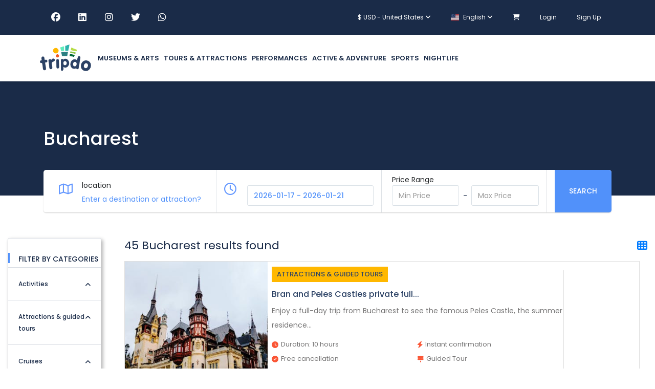

--- FILE ---
content_type: text/html; charset=UTF-8
request_url: https://tripdo.com/city/bucharest/
body_size: 25432
content:
<!DOCTYPE html>
<html lang="en-US" class="">
<head>
    <script>
        window.dataLayer = window.dataLayer || [];
        function gtag(){dataLayer.push(arguments);}
        gtag('js', new Date());
        gtag('config', 'G-L37HFSEQWH');
    </script>
    <link rel="canonical" href="https://tripdo.com/city/bucharest">
    <link rel="alternate" hreflang="en" href="https://tripdo.com/city/bucharest" />
    <meta name="ahrefs-site-verification" content="e1dc1a5997f4b7632fc3c22311da9690bebf688ac4a96d57403a62f1beedba35">
    <meta charset="utf-8">
    <meta name="viewport" content="width=device-width, initial-scale=1">
    <meta name="csrf-token" content="Fl3PBV9tqeBbR2D1DjjI73S14KPvGydLo1freVEw">

    <!-- Favicon -->
    <link rel="icon" type="image/png" href="https://tripdo.com/favicon.ico" />
    <link rel="icon" type="image/x-icon" href="https://tripdo.com/tripdo/public/favicons/favicon-32.png">
    <link rel="icon" type="image/png" sizes="32x32" href="https://tripdo.com/favicons/favicon-32.png">
    <!-- Apple Touch Icons -->
    <link rel="apple-touch-icon"   sizes="57x57" href="https://tripdo.com/favicons/favicon-57.png">
    <link rel="apple-touch-icon"  sizes="72x72" href="https://tripdo.com/favicons/favicon-72.png">
    <link rel="apple-touch-icon"   sizes="114x114" href="https://tripdo.com/favicons/favicon-114.png">
    <link rel="apple-touch-icon"   sizes="120x120" href="https://tripdo.com/favicons/favicon-120.png">
    <link rel="apple-touch-icon"  sizes="150x150" href="https://tripdo.com/favicons/favicon-150.png">

    <!-- Font Awesome -->
  	<title>Bucharest - Tripdo</title>
    <meta name="description" content="Explore and book the best travel experiences in the UAE with Tripdo, including top tourist attractions and unforgettable activity tours across the World">
     
    <meta name="google-site-verification" content="PD88e6xbJmaOheZQ36dsqWJnL0XfD4URahOtsGV6Zzs" />
    
        <meta property="og:title" content="Bucharest - Tripdo">
    <meta property="og:description" content="Book Famous Tourist Attraction Tickets Online Worldwide-Tripdo - Tripdo">
    <meta property="og:image" content="https://tripdo.com/tripdo/public/images/en_homepage_images.jpg">
    <meta property="og:url" content="https://tripdo.com/city/bucharest">
    <meta property="og:type" content="website">
    

    <meta name="twitter:card" content="summary_large_image">
    <meta property="twitter:domain" content="tripdo.com">
    <meta property="twitter:url" content="https://tripdo.com">
    <meta name="twitter:title" content="Book Famous Tourist Attraction Tickets Online Worldwide-Tripdo - Tripdo">
    <meta name="twitter:description" content="Explore and book the best travel experiences in the UAE with Tripdo, including top tourist attractions and unforgettable activity tours across the World">
    <meta name="twitter:image" content="https://opengraph.b-cdn.net/production/images/619c2c64-8147-4979-b5ae-c9fb8a8d0c7f.jpg?token=Ae7pBwKFpkIBtEd4Ye-9tp21TdzZ5u6NGflQA_gk8Mw&height=347&width=656&expires=33289260960">
   
    <!-- CSS and Scripts -->
    <link href="https://tripdo.com/tripdo/public/libs/bootstrap/css/bootstrap.css" rel="stylesheet">
    <link href="https://tripdo.com/tripdo/public/css/custom.css" rel="stylesheet">
    <link href="https://tripdo.com/tripdo/public/libs/select2/css/select2.min.css" rel="stylesheet">
    <link href="https://tripdo.com/tripdo/public/dist/frontend/css/app.css?_ver=3.4.0" rel="stylesheet">
    <link href="https://tripdo.com/tripdo/public/dist/frontend/css/app2.css?_ver=3.4.0" rel="stylesheet">
    <!--<link rel="stylesheet" type="text/css" href="https://tripdo.com/tripdo/public/libs/daterange/daterangepicker.css">-->
    <link rel="dns-prefetch" href="//fonts.gstatic.com">
    <link rel='stylesheet' id='google-font-css-css'
        href='https://fonts.googleapis.com/css?family=Poppins%3A300%2C400%2C500%2C600&display=swap' type='text/css'
        media='all' />
    <script>

var daterangepickerLocale = {
    "applyLabel": "Apply", // Static label for apply
    "cancelLabel": "Cancel", // Static label for cancel
    "fromLabel": "From", // Static label for "from"
    "toLabel": "To", // Static label for "to"
    "customRangeLabel": "Custom", // Static label for custom range
    "weekLabel": "W", // Static label for week
    "first_day_of_week": 1, // Static first day of the week (e.g., Sunday)
    "daysOfWeek": [
        "Su", "Mo", "Tu", "We", "Th", "Fr", "Sa" // Static day names
    ],
    "monthNames": [
        "January", "February", "March", "April", "May", "June", "July",
        "August", "September", "October", "November", "December" // Static month names
    ],
};

window.currentUrl = 'https://tripdo.com/city/bucharest';
</script>
    <link href="https://tripdo.com/tripdo/public/css/hotel.css?_ver=3.4.0" rel="stylesheet">
<link rel="stylesheet" type="text/css" href="https://tripdo.com/tripdo/public/libs/ion_rangeslider/css/ion.rangeSlider.min.css" />
<style>
#loader img {
    margin-left: 250px;
    box-sizing: border-box;
}

.hidden {
    display: none;
}

.load-more-container {
    display: flex;
    flex-direction: column;
    align-items: center;
    /* Center horizontally */
    position: relative;
}

.loading-spinner {
    margin-top: 15px;
    /* Space between button and spinner */
}
</style>
<link rel="stylesheet" href="https://tripdo.com/tripdo/public/css/vertical.css">
<link href="https://cdnjs.cloudflare.com/ajax/libs/icofont/1.0.1/css/icofont.min.css" rel="stylesheet">
 

    <link href="https://tripdo.com/tripdo/public/libs/carousel-2/owl.carousel.css" rel="stylesheet">

    <script>
    ! function(e) {
        "function" == typeof define && define.amd ? define(e) : e()
    }(function() {
        var e, t = ["scroll", "wheel", "touchstart", "touchmove", "touchenter", "touchend", "touchleave",
            "mouseout", "mouseleave", "mouseup", "mousedown", "mousemove", "mouseenter", "mousewheel",
            "mouseover"
        ];
        if (function() {
                var e = !1;
                try {
                    var t = Object.defineProperty({}, "passive", {
                        get: function() {
                            e = !0
                        }
                    });
                    window.addEventListener("test", null, t), window.removeEventListener("test", null, t)
                } catch (e) {}
                return e
            }()) {
            var n = EventTarget.prototype.addEventListener;
            e = n, EventTarget.prototype.addEventListener = function(n, o, r) {
                var i, s = "object" == typeof r && null !== r,
                    u = s ? r.capture : r;
                (r = s ? function(e) {
                    var t = Object.getOwnPropertyDescriptor(e, "passive");
                    return t && !0 !== t.writable && void 0 === t.set ? Object.assign({}, e) : e
                }(r) : {}).passive = void 0 !== (i = r.passive) ? i : -1 !== t.indexOf(n) && !0, r.capture =
                    void 0 !== u && u, e.call(this, n, o, r)
            }, EventTarget.prototype.addEventListener._original = e
        }
    });
    </script>
</head>

<body class="frontend-page header-normal  ">

    <!-- Google Tag Manager (noscript) -->
    <!--<noscript><iframe src="https://www.googletagmanager.com/ns.html?id=GTM-K8Z7JLN9" height="0" width="0"-->
    <!--        style="display:none;visibility:hidden"></iframe></noscript>-->

    <div class="bravo_wrap">
        <div class="bravo_topbar">
    <div class="container topbar-header">
        <div class="content">
            
            <!-- Left Social Icons -->
 <div class="topbar-left">
            <nav class="socials" aria-label="Social media links">
                <a href="https://www.facebook.com/tripdocom/" 
                   target="_blank" 
                   rel="noopener noreferrer" 
                   aria-label="Visit Tripdo on Facebook">
                    <i class="fa-brands fa-facebook" aria-hidden="true"></i>
                </a>
        
                <a href="https://www.linkedin.com/company/tripdo" 
                   target="_blank" 
                   rel="noopener noreferrer" 
                   aria-label="Visit Tripdo on LinkedIn">
                    <i class="fa-brands fa-linkedin" aria-hidden="true"></i>
                </a>
        
                <a href="https://www.instagram.com/tripdocom/" 
                   target="_blank" 
                   rel="noopener noreferrer" 
                   aria-label="Visit Tripdo on Instagram">
                    <i class="fa-brands fa-instagram" aria-hidden="true"></i>
                </a>
        
                <a href="https://x.com/tripdocom" 
                   target="_blank" 
                   rel="noopener noreferrer" 
                   aria-label="Visit Tripdo on X (Twitter)">
                    <i class="fa-brands fa-twitter" aria-hidden="true"></i>
                </a>
        
                <a href="https://api.whatsapp.com/send/?phone=%2B12132604014" 
                   target="_blank" 
                   rel="noopener noreferrer" 
                   aria-label="Chat with Tripdo on WhatsApp">
                    <i class="fa-brands fa-whatsapp" aria-hidden="true"></i>
                </a>
            </nav>
    </div>



            <!-- Right Section -->
            <div class="topbar-right">
                <ul class="topbar-items">

                    <!-- Currency Dropdown -->
                    <li class="dropdown">
                        <a href="#" role="button" aria-haspopup="true" aria-expanded="false" data-toggle="dropdown">
                            $ USD - United States
                            <i class="fa fa-angle-down" aria-hidden="true"></i>
                        </a>
                        <ul class="dropdown-menu text-left currency-exchange" style="min-width:196px !important;top:9px !important;">
                                                                                                                                                            <li>
                                        <form method="get" action="https://tripdo.com/set-currency">
                                            <button type="submit" name="currency_sel" value="EUR" class="lang-btn">
                                                € EUR - Euro
                                            </button>
                                        </form>
                                    </li>
                                                                                                                                <li>
                                        <form method="get" action="https://tripdo.com/set-currency">
                                            <button type="submit" name="currency_sel" value="GBP" class="lang-btn">
                                                £ GBP - Pound
                                            </button>
                                        </form>
                                    </li>
                                                                                                                                <li>
                                        <form method="get" action="https://tripdo.com/set-currency">
                                            <button type="submit" name="currency_sel" value="CAD" class="lang-btn">
                                                $ CAD - Canada
                                            </button>
                                        </form>
                                    </li>
                                                                                                                                <li>
                                        <form method="get" action="https://tripdo.com/set-currency">
                                            <button type="submit" name="currency_sel" value="AUD" class="lang-btn">
                                                $ AUD - Australia
                                            </button>
                                        </form>
                                    </li>
                                                                                                                                <li>
                                        <form method="get" action="https://tripdo.com/set-currency">
                                            <button type="submit" name="currency_sel" value="AED" class="lang-btn">
                                                Đ AED - UAE
                                            </button>
                                        </form>
                                    </li>
                                                                                                                                <li>
                                        <form method="get" action="https://tripdo.com/set-currency">
                                            <button type="submit" name="currency_sel" value="BHD" class="lang-btn">
                                                د.ب BHD - Bahrain
                                            </button>
                                        </form>
                                    </li>
                                                                                                                                <li>
                                        <form method="get" action="https://tripdo.com/set-currency">
                                            <button type="submit" name="currency_sel" value="SGD" class="lang-btn">
                                                $ SGD - Singapore
                                            </button>
                                        </form>
                                    </li>
                                                                                                                                <li>
                                        <form method="get" action="https://tripdo.com/set-currency">
                                            <button type="submit" name="currency_sel" value="BRL" class="lang-btn">
                                                R$ BRL - Brazil
                                            </button>
                                        </form>
                                    </li>
                                                                                                                                <li>
                                        <form method="get" action="https://tripdo.com/set-currency">
                                            <button type="submit" name="currency_sel" value="MXN" class="lang-btn">
                                                $ MXN - Mexico
                                            </button>
                                        </form>
                                    </li>
                                                                                                                                <li>
                                        <form method="get" action="https://tripdo.com/set-currency">
                                            <button type="submit" name="currency_sel" value="COP" class="lang-btn">
                                                $ COP - Colombia
                                            </button>
                                        </form>
                                    </li>
                                                                                                                                <li>
                                        <form method="get" action="https://tripdo.com/set-currency">
                                            <button type="submit" name="currency_sel" value="SAR" class="lang-btn">
                                                ر.س SAR - Saudi
                                            </button>
                                        </form>
                                    </li>
                                                                                                                                <li>
                                        <form method="get" action="https://tripdo.com/set-currency">
                                            <button type="submit" name="currency_sel" value="KWD" class="lang-btn">
                                                د.ك KWD - Kuwait
                                            </button>
                                        </form>
                                    </li>
                                                                                                                                <li>
                                        <form method="get" action="https://tripdo.com/set-currency">
                                            <button type="submit" name="currency_sel" value="JOD" class="lang-btn">
                                                د.أ JOD - Jordan
                                            </button>
                                        </form>
                                    </li>
                                                                                                                                <li>
                                        <form method="get" action="https://tripdo.com/set-currency">
                                            <button type="submit" name="currency_sel" value="EGP" class="lang-btn">
                                                ج.م EGP - Egypt
                                            </button>
                                        </form>
                                    </li>
                                                                                                                                <li>
                                        <form method="get" action="https://tripdo.com/set-currency">
                                            <button type="submit" name="currency_sel" value="INR" class="lang-btn">
                                                ₹ INR - India
                                            </button>
                                        </form>
                                    </li>
                                                                                                                                <li>
                                        <form method="get" action="https://tripdo.com/set-currency">
                                            <button type="submit" name="currency_sel" value="RUB" class="lang-btn">
                                                ₽ RUB - Russia
                                            </button>
                                        </form>
                                    </li>
                                                                                                                                <li>
                                        <form method="get" action="https://tripdo.com/set-currency">
                                            <button type="submit" name="currency_sel" value="DKK" class="lang-btn">
                                                kr DKK - Danish
                                            </button>
                                        </form>
                                    </li>
                                                                                                                                <li>
                                        <form method="get" action="https://tripdo.com/set-currency">
                                            <button type="submit" name="currency_sel" value="HKD" class="lang-btn">
                                                $ HKD - Hong Kong
                                            </button>
                                        </form>
                                    </li>
                                                                                                                                <li>
                                        <form method="get" action="https://tripdo.com/set-currency">
                                            <button type="submit" name="currency_sel" value="CLP" class="lang-btn">
                                                $ CLP - Chile
                                            </button>
                                        </form>
                                    </li>
                                                                                                                                <li>
                                        <form method="get" action="https://tripdo.com/set-currency">
                                            <button type="submit" name="currency_sel" value="ILS" class="lang-btn">
                                                ₪ ILS - Israel
                                            </button>
                                        </form>
                                    </li>
                                                                                                                                <li>
                                        <form method="get" action="https://tripdo.com/set-currency">
                                            <button type="submit" name="currency_sel" value="UAH" class="lang-btn">
                                                ₴ UAH - Ukraine
                                            </button>
                                        </form>
                                    </li>
                                                                                                                                <li>
                                        <form method="get" action="https://tripdo.com/set-currency">
                                            <button type="submit" name="currency_sel" value="ZAR" class="lang-btn">
                                                R ZAR - South Africa
                                            </button>
                                        </form>
                                    </li>
                                                                                                                                <li>
                                        <form method="get" action="https://tripdo.com/set-currency">
                                            <button type="submit" name="currency_sel" value="TWD" class="lang-btn">
                                                NT$ TWD - New Taiwan
                                            </button>
                                        </form>
                                    </li>
                                                                                                                                <li>
                                        <form method="get" action="https://tripdo.com/set-currency">
                                            <button type="submit" name="currency_sel" value="CHF" class="lang-btn">
                                                CHF - Swiss Franc
                                            </button>
                                        </form>
                                    </li>
                                                                                                                                <li>
                                        <form method="get" action="https://tripdo.com/set-currency">
                                            <button type="submit" name="currency_sel" value="ARS" class="lang-btn">
                                                $ ARS - Argentina
                                            </button>
                                        </form>
                                    </li>
                                                                                                                                <li>
                                        <form method="get" action="https://tripdo.com/set-currency">
                                            <button type="submit" name="currency_sel" value="THB" class="lang-btn">
                                                ฿ THB - Thailand
                                            </button>
                                        </form>
                                    </li>
                                                                                                                                <li>
                                        <form method="get" action="https://tripdo.com/set-currency">
                                            <button type="submit" name="currency_sel" value="TND" class="lang-btn">
                                                د.ت TND - Tunisia
                                            </button>
                                        </form>
                                    </li>
                                                                                                                                <li>
                                        <form method="get" action="https://tripdo.com/set-currency">
                                            <button type="submit" name="currency_sel" value="BGN" class="lang-btn">
                                                лв BGN - Bulgaria
                                            </button>
                                        </form>
                                    </li>
                                                                                                                                <li>
                                        <form method="get" action="https://tripdo.com/set-currency">
                                            <button type="submit" name="currency_sel" value="CNY" class="lang-btn">
                                                ¥ CNY - China
                                            </button>
                                        </form>
                                    </li>
                                                                                                                                <li>
                                        <form method="get" action="https://tripdo.com/set-currency">
                                            <button type="submit" name="currency_sel" value="CRC" class="lang-btn">
                                                ₡ CRC - Costa Rica
                                            </button>
                                        </form>
                                    </li>
                                                                                                                                <li>
                                        <form method="get" action="https://tripdo.com/set-currency">
                                            <button type="submit" name="currency_sel" value="CVE" class="lang-btn">
                                                Esc CVE - Cape Verde
                                            </button>
                                        </form>
                                    </li>
                                                                                                                                <li>
                                        <form method="get" action="https://tripdo.com/set-currency">
                                            <button type="submit" name="currency_sel" value="CZK" class="lang-btn">
                                                Kč CZK - Czech Republic
                                            </button>
                                        </form>
                                    </li>
                                                                                                                                <li>
                                        <form method="get" action="https://tripdo.com/set-currency">
                                            <button type="submit" name="currency_sel" value="DOP" class="lang-btn">
                                                RD$ - Dominican Republic
                                            </button>
                                        </form>
                                    </li>
                                                                                                                                <li>
                                        <form method="get" action="https://tripdo.com/set-currency">
                                            <button type="submit" name="currency_sel" value="FJD" class="lang-btn">
                                                FJ$ FJD - Fiji
                                            </button>
                                        </form>
                                    </li>
                                                                                                                                <li>
                                        <form method="get" action="https://tripdo.com/set-currency">
                                            <button type="submit" name="currency_sel" value="HUF" class="lang-btn">
                                                Ft HUF - Hungary
                                            </button>
                                        </form>
                                    </li>
                                                                                                                                <li>
                                        <form method="get" action="https://tripdo.com/set-currency">
                                            <button type="submit" name="currency_sel" value="IDR" class="lang-btn">
                                                Rp IDR - Indonesia
                                            </button>
                                        </form>
                                    </li>
                                                                                                                                <li>
                                        <form method="get" action="https://tripdo.com/set-currency">
                                            <button type="submit" name="currency_sel" value="ISK" class="lang-btn">
                                                Íkr ISK - Iceland
                                            </button>
                                        </form>
                                    </li>
                                                                                                                                <li>
                                        <form method="get" action="https://tripdo.com/set-currency">
                                            <button type="submit" name="currency_sel" value="JMD" class="lang-btn">
                                                J$ JMD - Jamaica
                                            </button>
                                        </form>
                                    </li>
                                                                                                                                <li>
                                        <form method="get" action="https://tripdo.com/set-currency">
                                            <button type="submit" name="currency_sel" value="JPY" class="lang-btn">
                                                ¥ JPY - Japan
                                            </button>
                                        </form>
                                    </li>
                                                                                                                                <li>
                                        <form method="get" action="https://tripdo.com/set-currency">
                                            <button type="submit" name="currency_sel" value="KRW" class="lang-btn">
                                                ₩ KRW - South Korea
                                            </button>
                                        </form>
                                    </li>
                                                                                                                                <li>
                                        <form method="get" action="https://tripdo.com/set-currency">
                                            <button type="submit" name="currency_sel" value="MAD" class="lang-btn">
                                                د.م MAD - Morocco
                                            </button>
                                        </form>
                                    </li>
                                                                                                                                <li>
                                        <form method="get" action="https://tripdo.com/set-currency">
                                            <button type="submit" name="currency_sel" value="MDL" class="lang-btn">
                                                L MDL - Moldova
                                            </button>
                                        </form>
                                    </li>
                                                                                                                                <li>
                                        <form method="get" action="https://tripdo.com/set-currency">
                                            <button type="submit" name="currency_sel" value="MKD" class="lang-btn">
                                                ден - North Macedonia
                                            </button>
                                        </form>
                                    </li>
                                                                                                                                <li>
                                        <form method="get" action="https://tripdo.com/set-currency">
                                            <button type="submit" name="currency_sel" value="MYR" class="lang-btn">
                                                RM MYR - Malaysia
                                            </button>
                                        </form>
                                    </li>
                                                                                                                                <li>
                                        <form method="get" action="https://tripdo.com/set-currency">
                                            <button type="submit" name="currency_sel" value="NAD" class="lang-btn">
                                                N$ NAD - Namibia
                                            </button>
                                        </form>
                                    </li>
                                                                                                                                <li>
                                        <form method="get" action="https://tripdo.com/set-currency">
                                            <button type="submit" name="currency_sel" value="NOK" class="lang-btn">
                                                NOK - Norway
                                            </button>
                                        </form>
                                    </li>
                                                                                                                                <li>
                                        <form method="get" action="https://tripdo.com/set-currency">
                                            <button type="submit" name="currency_sel" value="NZD" class="lang-btn">
                                                NZ$ NZD - New Zealand
                                            </button>
                                        </form>
                                    </li>
                                                                                                                                <li>
                                        <form method="get" action="https://tripdo.com/set-currency">
                                            <button type="submit" name="currency_sel" value="OMR" class="lang-btn">
                                                ر.ع. OMR - Oman
                                            </button>
                                        </form>
                                    </li>
                                                                                                                                <li>
                                        <form method="get" action="https://tripdo.com/set-currency">
                                            <button type="submit" name="currency_sel" value="PLN" class="lang-btn">
                                                zł PLN - Poland
                                            </button>
                                        </form>
                                    </li>
                                                                                                                                <li>
                                        <form method="get" action="https://tripdo.com/set-currency">
                                            <button type="submit" name="currency_sel" value="RON" class="lang-btn">
                                                lei RON - Romania
                                            </button>
                                        </form>
                                    </li>
                                                                                                                                <li>
                                        <form method="get" action="https://tripdo.com/set-currency">
                                            <button type="submit" name="currency_sel" value="SEK" class="lang-btn">
                                                kr SEK - Sweden
                                            </button>
                                        </form>
                                    </li>
                                                                                                                                <li>
                                        <form method="get" action="https://tripdo.com/set-currency">
                                            <button type="submit" name="currency_sel" value="TRY" class="lang-btn">
                                                ₺ TRY - Turkey
                                            </button>
                                        </form>
                                    </li>
                                                                                    </ul>
                    </li>

                    <!-- Language Dropdown -->
                    <li class="dropdown language-switcher">
                        <a href="#" role="button" aria-haspopup="true" aria-expanded="false" data-toggle="dropdown">
                                                            <span class="flag-icon flag-icon-us"></span>
                                                        English
                            <i class="fa fa-angle-down" aria-hidden="true"></i>
                        </a>
                        <ul class="dropdown-menu text-left">
                                                                                                                                                            <li>
                                                                                <a  rel="canonical" href="https://tripdo.com/es/city/bucharest" class="language-change" onclick="deleteFromLocalStorage(event)" 
                                           title="Switch to Español">
                                                                                            <span class="flag-icon">
                                                    <img src="https://tripdo.com/tripdo/public//images/flags/es.png" 
                                                         height="12" width="18" alt="Español flag">
                                                </span>
                                                                                        Español
                                        </a>
                                    </li>
                                                                                                                                <li>
                                                                                <a  rel="canonical" href="https://tripdo.com/de/city/bucharest" class="language-change" onclick="deleteFromLocalStorage(event)" 
                                           title="Switch to German">
                                                                                            <span class="flag-icon">
                                                    <img src="https://tripdo.com/tripdo/public//images/flags/gr.png" 
                                                         height="12" width="18" alt="German flag">
                                                </span>
                                                                                        German
                                        </a>
                                    </li>
                                                                                                                                <li>
                                                                                <a  rel="canonical" href="https://tripdo.com/pl/city/bucharest" class="language-change" onclick="deleteFromLocalStorage(event)" 
                                           title="Switch to Polish">
                                                                                            <span class="flag-icon">
                                                    <img src="https://tripdo.com/tripdo/public//images/flags/pl.png" 
                                                         height="12" width="18" alt="Polish flag">
                                                </span>
                                                                                        Polish
                                        </a>
                                    </li>
                                                                                                                                <li>
                                                                                <a  rel="canonical" href="https://tripdo.com/fr/city/bucharest" class="language-change" onclick="deleteFromLocalStorage(event)" 
                                           title="Switch to Français">
                                                                                            <span class="flag-icon">
                                                    <img src="https://tripdo.com/tripdo/public//images/flags/fr.png" 
                                                         height="12" width="18" alt="Français flag">
                                                </span>
                                                                                        Français
                                        </a>
                                    </li>
                                                                                                                                <li>
                                                                                <a  rel="canonical" href="https://tripdo.com/it/city/bucharest" class="language-change" onclick="deleteFromLocalStorage(event)" 
                                           title="Switch to Italiano">
                                                                                            <span class="flag-icon">
                                                    <img src="https://tripdo.com/tripdo/public//images/flags/it.png" 
                                                         height="12" width="18" alt="Italiano flag">
                                                </span>
                                                                                        Italiano
                                        </a>
                                    </li>
                                                                                                                                <li>
                                                                                <a  rel="canonical" href="https://tripdo.com/br/city/bucharest" class="language-change" onclick="deleteFromLocalStorage(event)" 
                                           title="Switch to Português BR">
                                                                                            <span class="flag-icon">
                                                    <img src="https://tripdo.com/tripdo/public//images/flags/br.png" 
                                                         height="12" width="18" alt="Português BR flag">
                                                </span>
                                                                                        Português BR
                                        </a>
                                    </li>
                                                                                                                                <li>
                                                                                <a  rel="canonical" href="https://tripdo.com/pt/city/bucharest" class="language-change" onclick="deleteFromLocalStorage(event)" 
                                           title="Switch to Português">
                                                                                            <span class="flag-icon">
                                                    <img src="https://tripdo.com/tripdo/public//images/flags/pt.png" 
                                                         height="12" width="18" alt="Português flag">
                                                </span>
                                                                                        Português
                                        </a>
                                    </li>
                                                                                                                                <li>
                                                                                <a  rel="canonical" href="https://tripdo.com/nl/city/bucharest" class="language-change" onclick="deleteFromLocalStorage(event)" 
                                           title="Switch to Nederlands">
                                                                                            <span class="flag-icon">
                                                    <img src="https://tripdo.com/tripdo/public//images/flags/nl.png" 
                                                         height="12" width="18" alt="Nederlands flag">
                                                </span>
                                                                                        Nederlands
                                        </a>
                                    </li>
                                                                                    </ul>
                    </li>

                    <!-- Cart -->
                    <li class="cart-item">
                        <a href="https://tripdo.com/cart" class="cart-link" aria-label="Shopping cart with 0 items">
                            <i class="fa fa-shopping-cart" aria-hidden="true"></i>
                                                    </a>
                    </li>

                    <!-- Login / User -->
                                            <li>
                            <a href="https://tripdo.com/login" class="login" title="Login">Login</a>
                        </li>
                        <li>
                            <a href="https://tripdo.com/register" class="signup" title="Sign Up">Sign Up</a>
                        </li>
                    
                </ul>
            </div>
        </div>
    </div>
</div>

        <div class="bravo_header">
    <div class="container">
        <div class="content">
            <div class="header-left">
                <a href="/" class="bravo-logo">
                    <img src="https://tripdo.com/tripdo/public//images/footer-tripdo-logo.png" alt="Tripdo">
                </a>
                <div class="bravo-menu">
                    <ul class="menu-list">
                        <li><a alt="museums-art" title="museums-art"
                                href="https://tripdo.com/vertical/museums-art">
                                Museums &amp; Arts
                            </a></li>
                        <li><a alt="tours-attractions" title="tours-attractions"
                                href="https://tripdo.com/vertical/tours-attractions">
                                Tours &amp; Attractions
                            </a></li>
                        <li><a alt="performances" title="performances"
                                href="https://tripdo.com/vertical/performances">
                                Performances
                            </a></li>
                        <!-- <li><a alt="food-wine" title="food-wine"
                                href="https://tripdo.com/vertical/food-wine">
                                Food &amp; Wine
                            </a></li> -->
                        <li><a alt="active-adventure" title="active-adventure"
                                href="https://tripdo.com/vertical/active-adventure">
                                Active &amp; Adventure
                            </a></li>
                        <li><a alt="sports" title="sports"
                                href="https://tripdo.com/vertical/sports">
                                Sports
                            </a></li>
                        <li><a alt="nightlife" title="nightlife"
                                href="https://tripdo.com/vertical/nightlife">
                                Nightlife
                            </a></li>

                    </ul>
                </div>
            </div>

            <div class="header-right">
                <button aria-label="Open More Menu" title="Open More Menu"class="bravo-more-menu">
                    <i class="fa fa-bars"></i>
                </button>

            </div>

        </div>
    </div>


    <div class="bravo-menu-mobile" style="display:none;">
        <div class="user-profile">
            <div class="b-close"><i class="icofont-scroll-left"></i></div>
            <div>
            <li class="cart-item cart-header-item">
                <a href="https://tripdo.com/cart" class="cart-link">
                    <i class="fa fa-shopping-cart" aria-label="shopping cart" alt="shopping-cart" style="list-style: none"></i>
                                    </a>
            </li>
        </div>
            
                <ul>
                    <li>
                        <a href="#login" data-toggle="modal" data-target="#login" class="login" alt="Login"
                            title="Login"> Login
                        </a>
                    </li>
                    <li>
                        <a href="#register" data-toggle="modal" data-target="#register" class="signup" alt="Sign Up"
                            title="Sign Up"> Sign Up
                        </a>
                    </li>
                </ul>
            
            <ul class="multi-lang">
                <li class="dropdown">
                    <form id="currency-switch-form" method="get"
                        action="https://tripdo.com/set-currency">
                        <input type="hidden" name="_token" value="Fl3PBV9tqeBbR2D1DjjI73S14KPvGydLo1freVEw" autocomplete="off">                        <!-- Current Selected Currency -->
                        <a href="https://tripdo.com/dashboard" data-toggle="dropdown" class="is_login" alt="selected_currency"
                            title="selected_currency">
                            $ USD - United States
                            <i class="fa fa-angle-down"></i>
                        </a>
                        <!-- Dropdown with Other Currencies -->
                        <ul class="dropdown-menu text-left">
                                                                                                                                                            <li>
                                        <button type="submit" name="currency_sel" alt="currencyData"
                                            title="currencyData" class="lang-btn" value="EUR"
                                            class="is_login">
                                            € EUR - Euro
                                        </button>
                                    </li>
                                                                                                                                <li>
                                        <button type="submit" name="currency_sel" alt="currencyData"
                                            title="currencyData" class="lang-btn" value="GBP"
                                            class="is_login">
                                            £ GBP - Pound
                                        </button>
                                    </li>
                                                                                                                                <li>
                                        <button type="submit" name="currency_sel" alt="currencyData"
                                            title="currencyData" class="lang-btn" value="CAD"
                                            class="is_login">
                                            $ CAD - Canada
                                        </button>
                                    </li>
                                                                                                                                <li>
                                        <button type="submit" name="currency_sel" alt="currencyData"
                                            title="currencyData" class="lang-btn" value="AUD"
                                            class="is_login">
                                            $ AUD - Australia
                                        </button>
                                    </li>
                                                                                                                                <li>
                                        <button type="submit" name="currency_sel" alt="currencyData"
                                            title="currencyData" class="lang-btn" value="AED"
                                            class="is_login">
                                            Đ AED - UAE
                                        </button>
                                    </li>
                                                                                                                                <li>
                                        <button type="submit" name="currency_sel" alt="currencyData"
                                            title="currencyData" class="lang-btn" value="BHD"
                                            class="is_login">
                                            د.ب BHD - Bahrain
                                        </button>
                                    </li>
                                                                                                                                <li>
                                        <button type="submit" name="currency_sel" alt="currencyData"
                                            title="currencyData" class="lang-btn" value="SGD"
                                            class="is_login">
                                            $ SGD - Singapore
                                        </button>
                                    </li>
                                                                                                                                <li>
                                        <button type="submit" name="currency_sel" alt="currencyData"
                                            title="currencyData" class="lang-btn" value="BRL"
                                            class="is_login">
                                            R$ BRL - Brazil
                                        </button>
                                    </li>
                                                                                                                                <li>
                                        <button type="submit" name="currency_sel" alt="currencyData"
                                            title="currencyData" class="lang-btn" value="MXN"
                                            class="is_login">
                                            $ MXN - Mexico
                                        </button>
                                    </li>
                                                                                                                                <li>
                                        <button type="submit" name="currency_sel" alt="currencyData"
                                            title="currencyData" class="lang-btn" value="COP"
                                            class="is_login">
                                            $ COP - Colombia
                                        </button>
                                    </li>
                                                                                                                                <li>
                                        <button type="submit" name="currency_sel" alt="currencyData"
                                            title="currencyData" class="lang-btn" value="SAR"
                                            class="is_login">
                                            ر.س SAR - Saudi
                                        </button>
                                    </li>
                                                                                                                                <li>
                                        <button type="submit" name="currency_sel" alt="currencyData"
                                            title="currencyData" class="lang-btn" value="KWD"
                                            class="is_login">
                                            د.ك KWD - Kuwait
                                        </button>
                                    </li>
                                                                                                                                <li>
                                        <button type="submit" name="currency_sel" alt="currencyData"
                                            title="currencyData" class="lang-btn" value="JOD"
                                            class="is_login">
                                            د.أ JOD - Jordan
                                        </button>
                                    </li>
                                                                                                                                <li>
                                        <button type="submit" name="currency_sel" alt="currencyData"
                                            title="currencyData" class="lang-btn" value="EGP"
                                            class="is_login">
                                            ج.م EGP - Egypt
                                        </button>
                                    </li>
                                                                                                                                <li>
                                        <button type="submit" name="currency_sel" alt="currencyData"
                                            title="currencyData" class="lang-btn" value="INR"
                                            class="is_login">
                                            ₹ INR - India
                                        </button>
                                    </li>
                                                                                                                                <li>
                                        <button type="submit" name="currency_sel" alt="currencyData"
                                            title="currencyData" class="lang-btn" value="RUB"
                                            class="is_login">
                                            ₽ RUB - Russia
                                        </button>
                                    </li>
                                                                                                                                <li>
                                        <button type="submit" name="currency_sel" alt="currencyData"
                                            title="currencyData" class="lang-btn" value="DKK"
                                            class="is_login">
                                            kr DKK - Danish
                                        </button>
                                    </li>
                                                                                                                                <li>
                                        <button type="submit" name="currency_sel" alt="currencyData"
                                            title="currencyData" class="lang-btn" value="HKD"
                                            class="is_login">
                                            $ HKD - Hong Kong
                                        </button>
                                    </li>
                                                                                                                                <li>
                                        <button type="submit" name="currency_sel" alt="currencyData"
                                            title="currencyData" class="lang-btn" value="CLP"
                                            class="is_login">
                                            $ CLP - Chile
                                        </button>
                                    </li>
                                                                                                                                <li>
                                        <button type="submit" name="currency_sel" alt="currencyData"
                                            title="currencyData" class="lang-btn" value="ILS"
                                            class="is_login">
                                            ₪ ILS - Israel
                                        </button>
                                    </li>
                                                                                                                                <li>
                                        <button type="submit" name="currency_sel" alt="currencyData"
                                            title="currencyData" class="lang-btn" value="UAH"
                                            class="is_login">
                                            ₴ UAH - Ukraine
                                        </button>
                                    </li>
                                                                                                                                <li>
                                        <button type="submit" name="currency_sel" alt="currencyData"
                                            title="currencyData" class="lang-btn" value="ZAR"
                                            class="is_login">
                                            R ZAR - South Africa
                                        </button>
                                    </li>
                                                                                                                                <li>
                                        <button type="submit" name="currency_sel" alt="currencyData"
                                            title="currencyData" class="lang-btn" value="TWD"
                                            class="is_login">
                                            NT$ TWD - New Taiwan
                                        </button>
                                    </li>
                                                                                                                                <li>
                                        <button type="submit" name="currency_sel" alt="currencyData"
                                            title="currencyData" class="lang-btn" value="CHF"
                                            class="is_login">
                                            CHF - Swiss Franc
                                        </button>
                                    </li>
                                                                                                                                <li>
                                        <button type="submit" name="currency_sel" alt="currencyData"
                                            title="currencyData" class="lang-btn" value="ARS"
                                            class="is_login">
                                            $ ARS - Argentina
                                        </button>
                                    </li>
                                                                                                                                <li>
                                        <button type="submit" name="currency_sel" alt="currencyData"
                                            title="currencyData" class="lang-btn" value="THB"
                                            class="is_login">
                                            ฿ THB - Thailand
                                        </button>
                                    </li>
                                                                                                                                <li>
                                        <button type="submit" name="currency_sel" alt="currencyData"
                                            title="currencyData" class="lang-btn" value="TND"
                                            class="is_login">
                                            د.ت TND - Tunisia
                                        </button>
                                    </li>
                                                                                                                                <li>
                                        <button type="submit" name="currency_sel" alt="currencyData"
                                            title="currencyData" class="lang-btn" value="BGN"
                                            class="is_login">
                                            лв BGN - Bulgaria
                                        </button>
                                    </li>
                                                                                                                                <li>
                                        <button type="submit" name="currency_sel" alt="currencyData"
                                            title="currencyData" class="lang-btn" value="CNY"
                                            class="is_login">
                                            ¥ CNY - China
                                        </button>
                                    </li>
                                                                                                                                <li>
                                        <button type="submit" name="currency_sel" alt="currencyData"
                                            title="currencyData" class="lang-btn" value="CRC"
                                            class="is_login">
                                            ₡ CRC - Costa Rica
                                        </button>
                                    </li>
                                                                                                                                <li>
                                        <button type="submit" name="currency_sel" alt="currencyData"
                                            title="currencyData" class="lang-btn" value="CVE"
                                            class="is_login">
                                            Esc CVE - Cape Verde
                                        </button>
                                    </li>
                                                                                                                                <li>
                                        <button type="submit" name="currency_sel" alt="currencyData"
                                            title="currencyData" class="lang-btn" value="CZK"
                                            class="is_login">
                                            Kč CZK - Czech Republic
                                        </button>
                                    </li>
                                                                                                                                <li>
                                        <button type="submit" name="currency_sel" alt="currencyData"
                                            title="currencyData" class="lang-btn" value="DOP"
                                            class="is_login">
                                            RD$ - Dominican Republic
                                        </button>
                                    </li>
                                                                                                                                <li>
                                        <button type="submit" name="currency_sel" alt="currencyData"
                                            title="currencyData" class="lang-btn" value="FJD"
                                            class="is_login">
                                            FJ$ FJD - Fiji
                                        </button>
                                    </li>
                                                                                                                                <li>
                                        <button type="submit" name="currency_sel" alt="currencyData"
                                            title="currencyData" class="lang-btn" value="HUF"
                                            class="is_login">
                                            Ft HUF - Hungary
                                        </button>
                                    </li>
                                                                                                                                <li>
                                        <button type="submit" name="currency_sel" alt="currencyData"
                                            title="currencyData" class="lang-btn" value="IDR"
                                            class="is_login">
                                            Rp IDR - Indonesia
                                        </button>
                                    </li>
                                                                                                                                <li>
                                        <button type="submit" name="currency_sel" alt="currencyData"
                                            title="currencyData" class="lang-btn" value="ISK"
                                            class="is_login">
                                            Íkr ISK - Iceland
                                        </button>
                                    </li>
                                                                                                                                <li>
                                        <button type="submit" name="currency_sel" alt="currencyData"
                                            title="currencyData" class="lang-btn" value="JMD"
                                            class="is_login">
                                            J$ JMD - Jamaica
                                        </button>
                                    </li>
                                                                                                                                <li>
                                        <button type="submit" name="currency_sel" alt="currencyData"
                                            title="currencyData" class="lang-btn" value="JPY"
                                            class="is_login">
                                            ¥ JPY - Japan
                                        </button>
                                    </li>
                                                                                                                                <li>
                                        <button type="submit" name="currency_sel" alt="currencyData"
                                            title="currencyData" class="lang-btn" value="KRW"
                                            class="is_login">
                                            ₩ KRW - South Korea
                                        </button>
                                    </li>
                                                                                                                                <li>
                                        <button type="submit" name="currency_sel" alt="currencyData"
                                            title="currencyData" class="lang-btn" value="MAD"
                                            class="is_login">
                                            د.م MAD - Morocco
                                        </button>
                                    </li>
                                                                                                                                <li>
                                        <button type="submit" name="currency_sel" alt="currencyData"
                                            title="currencyData" class="lang-btn" value="MDL"
                                            class="is_login">
                                            L MDL - Moldova
                                        </button>
                                    </li>
                                                                                                                                <li>
                                        <button type="submit" name="currency_sel" alt="currencyData"
                                            title="currencyData" class="lang-btn" value="MKD"
                                            class="is_login">
                                            ден - North Macedonia
                                        </button>
                                    </li>
                                                                                                                                <li>
                                        <button type="submit" name="currency_sel" alt="currencyData"
                                            title="currencyData" class="lang-btn" value="MYR"
                                            class="is_login">
                                            RM MYR - Malaysia
                                        </button>
                                    </li>
                                                                                                                                <li>
                                        <button type="submit" name="currency_sel" alt="currencyData"
                                            title="currencyData" class="lang-btn" value="NAD"
                                            class="is_login">
                                            N$ NAD - Namibia
                                        </button>
                                    </li>
                                                                                                                                <li>
                                        <button type="submit" name="currency_sel" alt="currencyData"
                                            title="currencyData" class="lang-btn" value="NOK"
                                            class="is_login">
                                            NOK - Norway
                                        </button>
                                    </li>
                                                                                                                                <li>
                                        <button type="submit" name="currency_sel" alt="currencyData"
                                            title="currencyData" class="lang-btn" value="NZD"
                                            class="is_login">
                                            NZ$ NZD - New Zealand
                                        </button>
                                    </li>
                                                                                                                                <li>
                                        <button type="submit" name="currency_sel" alt="currencyData"
                                            title="currencyData" class="lang-btn" value="OMR"
                                            class="is_login">
                                            ر.ع. OMR - Oman
                                        </button>
                                    </li>
                                                                                                                                <li>
                                        <button type="submit" name="currency_sel" alt="currencyData"
                                            title="currencyData" class="lang-btn" value="PLN"
                                            class="is_login">
                                            zł PLN - Poland
                                        </button>
                                    </li>
                                                                                                                                <li>
                                        <button type="submit" name="currency_sel" alt="currencyData"
                                            title="currencyData" class="lang-btn" value="RON"
                                            class="is_login">
                                            lei RON - Romania
                                        </button>
                                    </li>
                                                                                                                                <li>
                                        <button type="submit" name="currency_sel" alt="currencyData"
                                            title="currencyData" class="lang-btn" value="SEK"
                                            class="is_login">
                                            kr SEK - Sweden
                                        </button>
                                    </li>
                                                                                                                                <li>
                                        <button type="submit" name="currency_sel" alt="currencyData"
                                            title="currencyData" class="lang-btn" value="TRY"
                                            class="is_login">
                                            ₺ TRY - Turkey
                                        </button>
                                    </li>
                                                                                    </ul>
                    </form>

                </li>
            </ul>
            <ul class="multi-lang">
                <li class="dropdown language-switcher">
                    <form id="language-switch-form" method="get"
                        action="https://tripdo.com/set-language">
                        <a href="#" data-toggle="dropdown" class="is_login">
                                                            <span class="flag-icon flag-icon-us"></span>
                                                        English
                            <i class="fa fa-angle-down"></i>
                        </a>
                        <ul class="dropdown-menu text-left">
                                                                                                                                                            <li>
                                                                                    <a href="https://tripdo.com/es/city/bucharest"
                                                class="language-change" onclick="deleteFromLocalStorage(event)">
                                                                                
                                                                                            <span class="flag-icon">
                                                    <img src="https://tripdo.com/tripdo/public//images/flags/es.png"
                                                        height="12" width="18" alt="">
                                                </span>
                                                                                        Español
                                        </a>
                                    </li>
                                                                                                                                <li>
                                                                                    <a href="https://tripdo.com/de/city/bucharest"
                                                class="language-change" onclick="deleteFromLocalStorage(event)">
                                                                                
                                                                                            <span class="flag-icon">
                                                    <img src="https://tripdo.com/tripdo/public//images/flags/gr.png"
                                                        height="12" width="18" alt="">
                                                </span>
                                                                                        German
                                        </a>
                                    </li>
                                                                                                                                <li>
                                                                                    <a href="https://tripdo.com/pl/city/bucharest"
                                                class="language-change" onclick="deleteFromLocalStorage(event)">
                                                                                
                                                                                            <span class="flag-icon">
                                                    <img src="https://tripdo.com/tripdo/public//images/flags/pl.png"
                                                        height="12" width="18" alt="">
                                                </span>
                                                                                        Polish
                                        </a>
                                    </li>
                                                                                                                                <li>
                                                                                    <a href="https://tripdo.com/fr/city/bucharest"
                                                class="language-change" onclick="deleteFromLocalStorage(event)">
                                                                                
                                                                                            <span class="flag-icon">
                                                    <img src="https://tripdo.com/tripdo/public//images/flags/fr.png"
                                                        height="12" width="18" alt="">
                                                </span>
                                                                                        Français
                                        </a>
                                    </li>
                                                                                                                                <li>
                                                                                    <a href="https://tripdo.com/it/city/bucharest"
                                                class="language-change" onclick="deleteFromLocalStorage(event)">
                                                                                
                                                                                            <span class="flag-icon">
                                                    <img src="https://tripdo.com/tripdo/public//images/flags/it.png"
                                                        height="12" width="18" alt="">
                                                </span>
                                                                                        Italiano
                                        </a>
                                    </li>
                                                                                                                                <li>
                                                                                    <a href="https://tripdo.com/br/city/bucharest"
                                                class="language-change" onclick="deleteFromLocalStorage(event)">
                                                                                
                                                                                            <span class="flag-icon">
                                                    <img src="https://tripdo.com/tripdo/public//images/flags/br.png"
                                                        height="12" width="18" alt="">
                                                </span>
                                                                                        Português BR
                                        </a>
                                    </li>
                                                                                                                                <li>
                                                                                    <a href="https://tripdo.com/pt/city/bucharest"
                                                class="language-change" onclick="deleteFromLocalStorage(event)">
                                                                                
                                                                                            <span class="flag-icon">
                                                    <img src="https://tripdo.com/tripdo/public//images/flags/pt.png"
                                                        height="12" width="18" alt="">
                                                </span>
                                                                                        Português
                                        </a>
                                    </li>
                                                                                                                                <li>
                                                                                    <a href="https://tripdo.com/nl/city/bucharest"
                                                class="language-change" onclick="deleteFromLocalStorage(event)">
                                                                                
                                                                                            <span class="flag-icon">
                                                    <img src="https://tripdo.com/tripdo/public//images/flags/nl.png"
                                                        height="12" width="18" alt="">
                                                </span>
                                                                                        Nederlands
                                        </a>
                                    </li>
                                                                                    </ul>
                    </form>

                </li>
            </ul>
        </div>
        <div class="g-menu" style="max-height: 764px;">
            <ul>
                <li><a alt="museums-art" title="museums-art"
                        href="https://tripdo.com/vertical/museums-art">
                        Museums &amp; Arts
                    </a></li>
                <li><a alt="tours-attractions" title="tours-attractions"
                        href="https://tripdo.com/vertical/tours-attractions">
                        Tours &amp; Attractions
                    </a></li>
                <li class="hide-in-ru"><a alt="performances" title="performances"
                        href="https://tripdo.com/vertical/performances">
                        Performances
                    </a></li>
                <!-- <li><a alt="food-wine" title="food-wine"
                        href="https://tripdo.com/vertical/food-wine">
                        Food &amp; Wine
                    </a></li> -->
                <li><a alt="active-adventure" title="active-adventure"
                        href="https://tripdo.com/vertical/active-adventure">
                        Active &amp; Adventure
                    </a></li>
                <li  class="hide-in-ru "><a alt="sports" title="sports"
                        href="https://tripdo.com/vertical/sports">
                        Sports
                    </a></li>
                <li><a alt="nightlife" title="nightlife"
                        href="https://tripdo.com/vertical/nightlife">
                        Nightlife
                    </a></li>
            </ul>
        </div>

    </div>
</div>

        <div class="bravo_search_hotel">

    <div class="bravo_banner">
        <div class="container">
            <h1>Bucharest</h1>
        </div>
    </div>
    <div class="bravo_form_search">
        <div class="container">
            <div class="row eleement">
                <div class="col-lg-12 col-md-12">
                    <form id="product_search_form" action="https://tripdo.com/vertical" class="form bravo_form" method="post">
    <input type="hidden" name="_token" value="Fl3PBV9tqeBbR2D1DjjI73S14KPvGydLo1freVEw" autocomplete="off">
    <input type="hidden" name="uuid" id="uuid_input">
    <div class="g-field-search">
        <div class="row elemeent">
            <div class="col-md-4 border-right">

                
                <div class="form-group">
                    <!--  <i class="field-icon fa icofont-map"></i> -->
                    <i class="fa-regular fa-map" style="color: #6699ff; font-size: 24px;top:30%;position: absolute;"></i>
                    <div class="form-content">
                        <label> location </label>
                        <div class="smart-search">
                            <input type="text" class="smart-search-location parent_text form-control" type="text"
                                name="s" id="autocomplete-input" value=""
                                placeholder="Enter a destination or attraction?"
                                data-onLoad="Loading...">

                        </div>
                        <div id="autocomplete-suggestions" class="autocomplete-suggestions" style="display: none;">
                        </div>
                    </div>
                </div>
            </div>
            
            <div class="col-md-4 border-right">
    <div class="form-group">
        <i class="fa-regular fa-clock"
           style="font-size: 24px; top: 30%; position: absolute; color: #6699ff;"></i>
        <div class="form-content">
            <div class="form-date-search-hotel" style="margin-top:10px;">
                <!-- Date Input Field -->
                <input type="text" id="date-range-input" 
                       class="form-control"
                       placeholder="Select Date Range"
                       readonly>

                <!-- Hidden Inputs for Form Submission -->
                <input type="hidden" id="start-date"
                       name="start"
                       value="2026-01-17">

                <input type="hidden" id="end-date"
                       name="end"
                       value="2026-01-21">
            </div>
        </div>
    </div>
</div>
   
            <div class="col-md-4 border-right">
                <div class="form-select-guests ">
                    <div class="form-group">
                        <!-- <i class="field-icon icofont-money"></i> -->
                        <div class="form-content price-range-min-max">
                            <label>Price Range</label>
                            <div class="d-flex align-items-center price-range">
                                <input type="text" name="price_min" value=""
                                    placeholder="Min Price" class="form-control me-2" />
                                <span class="mx-2">-</span>
                                <input type="text" name="price_max" value=""
                                    placeholder="Max Price" class="form-control" />
                            </div>
                        </div>
                    </div>
                </div>
            </div>

        </div>
    </div>
    <div class="g-button-submit">
        <button class="btn btn-primary btn-search" type="submit">Search</button>
    </div>
</form>

<form id="hidden_product_form"> 
    <input type="hidden" name="_token" value="Fl3PBV9tqeBbR2D1DjjI73S14KPvGydLo1freVEw" autocomplete="off"></form>


                </div>
            </div>
        </div>
    </div>
    <div class="container bravo-search-element-contain">
        <div class="row  eleement">
            <div class="col-lg-2 col-md-12">
                <div class="bravo_filter">
    <div class="filter-title">
        FILTER BY CATEGORIES    </div>

    <!-- Category: Activities -->
    <div class="g-filter-item">
        <div class="item-title side-filter-title">
            <h3><a href="https://tripdo.com/product-category/new-activities">Activities</a></h3>
            <i class="fa fa-angle-up" aria-hidden="true"></i>
        </div>
        <div class="item-content" style="display: none;">
            <ul>
                <li style="margin-left: 10px;">
                    <a href="https://tripdo.com/product-category/new-activities/new-air-activities" style="color: black;">Air activities</a>
                    <ul>
                        <li style="margin-left: 15px;"><a href="https://tripdo.com/product-category/new-activities/new-air-activities/new-cable-car" style="color: black;">Cable cars</a></li>
                        <li style="margin-left: 15px;"><a href="https://tripdo.com/product-category/new-activities/new-air-activities/new-helicopter-ride" style="color: black;">Helicopter rides</a></li>
                        <li style="margin-left: 15px;"><a href="https://tripdo.com/product-category/new-activities/new-air-activities/new-hot-air-balloon" style="color: black;">Hot-air balloon rides</a></li>
                    </ul>
                </li>
                <li style="margin-left: 10px;">
                    <a href="https://tripdo.com/product-category/new-activities/new-city-activities" style="color: black;">City activities</a>
                    <ul>
                        <li style="margin-left: 15px;"><a href="https://tripdo.com/product-category/new-activities/new-city-activities/new-hop-on-hop-off" style="color: black;">Hop-on hop-off</a></li>
                        <li style="margin-left: 15px;"><a href="https://tripdo.com/product-category/new-activities/new-city-activities/new-shopping" style="color: black;">Shopping</a></li>
                    </ul>
                </li>
                <li style="margin-left: 10px;">
                    <a href="https://tripdo.com/product-category/new-electric-scooter-tours" style="color: black;">Electric scooter tours</a>
                </li>
                <li style="margin-left: 10px;">
                    <a href="https://tripdo.com/product-category/new-activities/new-golf" style="color: black;">Golf</a>
                </li>
                <li style="margin-left: 10px;">
                    <a href="https://tripdo.com/product-category/new-activities/new-great-outdoors" style="color: black;">Great outdoors</a>
                    <ul>
                        <li style="margin-left: 15px;"><a href="https://tripdo.com/product-category/new-activities/new-great-outdoors/new-hiking-bike-tours" style="color: black;">Hiking & bike tours</a></li>
                        <li style="margin-left: 15px;"><a href="https://tripdo.com/product-category/new-activities/new-great-outdoors/new-nature" style="color: black;">Nature</a></li>
                        <li style="margin-left: 15px;"><a href="https://tripdo.com/product-category/new-activities/new-great-outdoors/new-off-road" style="color: black;">Off-road</a></li>
                        <li style="margin-left: 15px;"><a href="https://tripdo.com/product-category/new-activities/new-great-outdoors/new-other-sports" style="color: black;">Other sports</a></li>
                        <li style="margin-left: 15px;"><a href="https://tripdo.com/product-category/new-activities/new-great-outdoors/new-winter-activities" style="color: black;">Winter activities</a></li>
                    </ul>
                </li>
            </ul>
        </div>
    </div>

    <!-- Category: Attractions & Guided Tours -->
    <div class="g-filter-item">
        <div class="item-title">
            <h3><a href="https://tripdo.com/product-category/new-attractions-guided-tours">Attractions & guided tours</a></h3>
            <i class="fa fa-angle-up" aria-hidden="true"></i>
        </div>
        <div class="item-content" style="display: none;">
            <ul>
                <li style="margin-left: 10px;"><a href="https://tripdo.com/product-category/new-attractions-guided-tours/new-city-passes" style="color: black;">Attraction passes</a></li>
                <li style="margin-left: 10px;"><a href="https://tripdo.com/product-category/new-attractions-guided-tours/new-exhibitions" style="color: black;">Exhibitions</a></li>
                <li style="margin-left: 10px;"><a href="https://tripdo.com/product-category/new-attractions-guided-tours/new-monuments" style="color: black;">Monuments</a></li>
                <li style="margin-left: 10px;"><a href="https://tripdo.com/product-category/new-attractions-guided-tours/new-museums" style="color: black;">Museums</a></li>
            </ul>
        </div>
    </div>

    <!-- Category: Cruises -->
    <div class="g-filter-item">
        <div class="item-title">
            <h3><a href="https://tripdo.com/product-category/new-cruises">Cruises</a></h3>
            <i class="fa fa-angle-up" aria-hidden="true"></i>
        </div>
        <div class="item-content" style="display: none;">
            <ul></ul>
        </div>
    </div>

    <!-- Category: Culture & History -->
    <div class="g-filter-item">
        <div class="item-title">
            <h3><a href="https://tripdo.com/product-category/new-cultural-historic">Culture & history</a></h3>
            <i class="fa fa-angle-up" aria-hidden="true"></i>
        </div>
        <div class="item-content" style="display: none;">
            <ul>
                <li style="margin-left: 10px;"><a href="https://tripdo.com/product-category/new-cultural-historic/new-monument-visits" style="color: black;">Monument visits</a></li>
                <li style="margin-left: 10px;"><a href="https://tripdo.com/product-category/new-cultural-historic/new-museums-art-galleries" style="color: black;">Museums & art galleries</a></li>
                <li style="margin-left: 10px;"><a href="https://tripdo.com/product-category/new-cultural-historic/new-must-sees" style="color: black;">Must-sees</a></li>
                <li style="margin-left: 10px;"><a href="https://tripdo.com/product-category/new-cultural-historic/new-seasonal-events" style="color: black;">Seasonal events</a></li>
            </ul>
        </div>
    </div>

    <!-- Category: Excursions & Day Trips -->
    <div class="g-filter-item">
        <div class="item-title">
            <h3><a href="https://tripdo.com/product-category/new-excursions-day-trips">Excursions & day trips</a></h3>
            <i class="fa fa-angle-up" aria-hidden="true"></i>
        </div>
        <div class="item-content" style="display: none;">
            <ul>
                <li style="margin-left: 10px;"><a href="https://tripdo.com/product-category/new-excursions-day-trips/new-boats" style="color: black;">Boats</a></li>
                <li style="margin-left: 10px;">
                    <a href="https://tripdo.com/product-category/new-excursions-day-trips/new-food-drink" style="color: black;">Food & drink</a>
                    <ul>
                        <li style="margin-left: 15px;"><a href="https://tripdo.com/product-category/new-excursions-day-trips/new-food-drink/new-drinks-tastings" style="color: black;">Drinks & tastings</a></li>
                        <li style="margin-left: 15px;"><a href="https://tripdo.com/product-category/new-excursions-day-trips/new-food-drink/new-food-dining" style="color: black;">Food & dining</a></li>
                    </ul>
                </li>
                <li style="margin-left: 10px;"><a href="https://tripdo.com/product-category/new-excursions-day-trips/new-nightlife" style="color: black;">Nightlife</a></li>
                <li style="margin-left: 10px;">
                    <a href="https://tripdo.com/product-category/new-excursions-day-trips/new-sightseeing-traditions" style="color: black;">Sightseeing & traditions</a>
                    <ul>
                        <li style="margin-left: 15px;"><a href="https://tripdo.com/product-category/new-excursions-day-trips/new-sightseeing-traditions/new-city" style="color: black;">City</a></li>
                        <li style="margin-left: 15px;"><a href="https://tripdo.com/product-category/new-excursions-day-trips/new-sightseeing-traditions/new-countryside" style="color: black;">Countryside</a></li>
                        <li style="margin-left: 15px;"><a href="https://tripdo.com/product-category/new-excursions-day-trips/new-sightseeing-traditions/new-folklore" style="color: black;">Folklore</a></li>
                        <li style="margin-left: 15px;"><a href="https://tripdo.com/product-category/new-excursions-day-trips/new-sightseeing-traditions/new-markets-crafts" style="color: black;">Markets & crafts</a></li>
                    </ul>
                </li>
                <li style="margin-left: 10px;"><a href="https://tripdo.com/product-category/new-excursions-day-trips/new-travel-for-a-cause" style="color: black;">Travel for a cause</a></li>
            </ul>
        </div>
    </div>

    <!-- Category: Experiences for Locals -->
    <div class="g-filter-item">
        <div class="item-title">
            <h3><a href="https://tripdo.com/product-category/experiences-for-locals">Experiences for locals</a></h3>
            <i class="fa fa-angle-up" aria-hidden="true"></i>
        </div>
        <div class="item-content" style="display: none;">
            <ul></ul>
        </div>
    </div>

    <!-- Category: Extras -->
    <div class="g-filter-item">
        <div class="item-title">
            <h3><a href="https://tripdo.com/product-category/new-extras">Extras</a></h3>
            <i class="fa fa-angle-up" aria-hidden="true"></i>
        </div>
        <div class="item-content" style="display: none;">
            <ul>
                <li style="margin-left: 10px;"><a href="https://tripdo.com/product-category/new-extras/new-airport-services" style="color: black;">Airport services</a></li>
                <li style="margin-left: 10px;"><a href="https://tripdo.com/product-category/new-extras/new-childcare" style="color: black;">Childcare</a></li>
                <li style="margin-left: 10px;"><a href="https://tripdo.com/product-category/new-extras/new-rental-cars" style="color: black;">Rental cars</a></li>
            </ul>
        </div>
    </div>

    <!-- Category: PLUS -->
    <div class="g-filter-item">
        <div class="item-title">
            <h3><a href="https://tripdo.com/product-category/tui-plus">PLUS</a></h3>
            <i class="fa fa-angle-up" aria-hidden="true"></i>
        </div>
        <div class="item-content" style="display: none;">
            <ul></ul>
        </div>
    </div>

    <!-- Category: Tickets and Events -->
    <div class="g-filter-item">
        <div class="item-title">
            <h3><a href="https://tripdo.com/product-category/new-tickets-events">Tickets and events</a></h3>
            <i class="fa fa-angle-up" aria-hidden="true"></i>
        </div>
        <div class="item-content" style="display: none;">
            <ul>
                <li style="margin-left: 10px;"><a href="https://tripdo.com/product-category/new-tickets-events/new-festival-concerts" style="color: black;">Festival & concerts</a></li>
                <li style="margin-left: 10px;"><a href="https://tripdo.com/product-category/new-tickets-events/new-second-level-seasonal-events" style="color: black;">Seasonal events</a></li>
                <li style="margin-left: 10px;"><a href="https://tripdo.com/product-category/new-tickets-events/new-sports" style="color: black;">Sports</a></li>
                <li style="margin-left: 10px;"><a href="https://tripdo.com/product-category/new-tickets-events/new-theater-shows" style="color: black;">Theater & shows</a></li>
                <li style="margin-left: 10px;"><a href="https://tripdo.com/product-category/new-tickets-events/new-theme-parks" style="color: black;">Theme parks</a></li>
                <li style="margin-left: 10px;"><a href="https://tripdo.com/product-category/new-tickets-events/new-water-parks" style="color: black;">Water parks</a></li>
                <li style="margin-left: 10px;"><a href="https://tripdo.com/product-category/new-tickets-events/new-zoos-aquarium" style="color: black;">Zoos & aquariums</a></li>
            </ul>
        </div>
    </div>

    <!-- Category: Transfers -->
    <div class="g-filter-item">
        <div class="item-title">
            <h3><a href="https://tripdo.com/product-category/new-transfers">Transfers</a></h3>
            <i class="fa fa-angle-up" aria-hidden="true"></i>
        </div>
        <div class="item-content" style="display: none;">
            <ul>
                <li style="margin-left: 10px;"><a href="https://tripdo.com/product-category/new-transfers/new-bus-transfers" style="color: black;">Bus transfers</a></li>
                <li style="margin-left: 10px;"><a href="https://tripdo.com/product-category/new-transfers/new-private-transfers" style="color: black;">Private transfers</a></li>
            </ul>
        </div>
    </div>

    <!-- Category: TUI Collection -->
    <div class="g-filter-item">
        <div class="item-title">
            <h3><a href="https://tripdo.com/product-category/tui-collection">TUI collection</a></h3>
            <i class="fa fa-angle-up" aria-hidden="true"></i>
        </div>
        <div class="item-content" style="display: none;">
            <ul></ul>
        </div>
    </div>
</div>

<script>
    document.addEventListener("DOMContentLoaded", function () {
        const filterItems = document.querySelectorAll(".g-filter-item .item-title");

        filterItems.forEach((item) => {
            item.addEventListener("click", function () {
                const content = this.nextElementSibling; // Get the item-content
                const icon = this.querySelector("i"); // Get the <i> icon

                // Use getComputedStyle to ensure it works on the first click
                const currentDisplay = window.getComputedStyle(content).display;

                if (currentDisplay === "none") {
                    content.style.display = "block"; // Show
                    icon.classList.remove("fa-angle-up");
                    icon.classList.add("fa-angle-down");
                } else {
                    content.style.display = "none"; // Hide
                    icon.classList.remove("fa-angle-down");
                    icon.classList.add("fa-angle-up");
                }
            });
        });
    });
</script>            </div>
            <div class="col-lg-10 col-md-12">
                <div class="bravo-list-item">
                    <div class="topbar-search">
                        <h2 class="text result-count">
                                                        45 Bucharest results found
                                                    </h2>
                        <div class="control bc-form-order">
    

    

    <div class="item phone-grid-item">
        <a href="https://tripdo.com/city/bucharest?_layout=grid">
                            <i class="fas fa-th"></i> <!-- Switch to Grid -->
                    </a>
    </div>
</div>

                    </div>
                    <div class="ajax-search-result" id="vertical_section_div">
                        <div class="list-item">

            <div class="row elemeent listoption-items list">
 


 
        <div class="col-lg-12 col-md-12 lists-items-show">
        <div class="item-loop-list item-loop-wrap ">
            <div class="thumb-image searhh-page-img position-relative">
                <!-- <a href="https://tripdo.com/product/bran-and-peles-castles-private-full-day-tour-in-transylvania-383176--02e9383b-dc4f-40cc-b7c4-6d39b0b25524"
                    target="_blank">
                                        <img src="https://images.musement.com/cover/0173/01/thumb_17200945_cover_header.jpg?w=540" class="img-responsive" alt="Bran and Peles Castles private full-day tour in Transylvania"
                        loading="lazy" data-src="https://images.musement.com/cover/0173/01/thumb_17200945_cover_header.jpg?w=540">
                    
                </a> -->
                <a   href="https://tripdo.com/product/bran-and-peles-castles-private-full-day-tour-in-transylvania-383176--02e9383b-dc4f-40cc-b7c4-6d39b0b25524" 
                        target="_blank" 
                        rel="noopener noreferrer" 
                        aria-label="View product details for Bran and Peles Castles private full-day tour in Transylvania">
                                                    <img 
                                src="https://images.musement.com/cover/0173/01/thumb_17200945_cover_header.jpg?w=540" 
                                class="img-responsive" 
                                alt="Bran and Peles Castles private full-day tour in Transylvania" 
                                loading="lazy"
                            
                            >
                                            </a>


                


                                                


            </div>

            <div class="g-info">
                                <div class="service-review cat">
                    <span class="rate">
                                                                                                                        <a href="https://tripdo.com/product/bran-and-peles-castles-private-full-day-tour-in-transylvania-383176--02e9383b-dc4f-40cc-b7c4-6d39b0b25524"
                                        style="color: #fff;" target="_blank">
                                        Attractions &amp; guided tours
                                    </a>

                                    
                                                    </span>
                </div>

                
                <div class="item-title item-title-list-mobile">
                    <a href="https://tripdo.com/product/bran-and-peles-castles-private-full-day-tour-in-transylvania-383176--02e9383b-dc4f-40cc-b7c4-6d39b0b25524"
                        target="_blank">
                        Bran and Peles Castles private full...
                    </a>

                    


                </div>
                <div class="item main-description-item"
                    style="line-height: 28.50px;font-size: 14px; margin-top:6px;color: #767575;">

                                        <p class="item-pargrraph-sub" style="margin-bottom:7px; padding:0px;">
                        Enjoy a full-day trip from Bucharest to see the famous Peles Castle, the summer residence...</p>
                    
                    <div class="item-duration-line" style="display: flex; flex-wrap: wrap; gap: 20px;margin-top:10px;">

                        <!-- Duration & Features -->
                        <ul class="ul-features">
                                                        <!-- Duration -->
                            <li class="feature-clock-element">
                                <i class="fas fa-clock icon-color" style="margin-right: 5px;"></i>
                                Duration: 10 hours
                            </li>

                            
                            <!-- Feature 1 -->
                                                        <li class="feature-1-item-element">
                                <i class="fas fa-bolt icon-color" style="margin-right: 5px;"></i>
                                Instant confirmation
                            </li>
                            
                            <!-- Feature 2 -->
                                                        <li class="feature-2-item-element">
                                <i class="fas fa-check-circle icon-color" style="margin-right: 5px;"></i>
                                Free cancellation
                            </li>
                            
                            <!-- Feature 3 -->
                                                        <li class="feature-3-item-element">
                                <i class="fas fa-map-signs icon-color" style="margin-right: 5px;"></i>
                                Guided Tour
                            </li>
                            
                        </ul>

                    </div>

                                        <div class="location" style="font-size: 12px;">
                        <i class="fas fa-map-marker-alt icon-color" style="margin-right: 5px;"></i>
                        Bucharest, Romania
                    </div>
                    
                </div>


            </div>

            <div class="g-rate-price">
                                
                <div class="g-price border-price">
                    <div class="prefix">
                        <span class="fr_text">from</span>
                    </div>
                    <div class="price">
                        <span class="text-price">
                            $164.00
                        </span>
                    </div>
                </div>
            </div>
        </div>
    </div>
        <div class="col-lg-12 col-md-12 lists-items-show">
        <div class="item-loop-list item-loop-wrap ">
            <div class="thumb-image searhh-page-img position-relative">
                <!-- <a href="https://tripdo.com/product/bucharest-pass-with-two-top-picks-e-sim-and-old-town-walking-tour-498910--0708a149-5af7-4faf-a604-3865e27cba92"
                    target="_blank">
                                        <img src="https://images.musement.com/cover/0173/84/thumb_17283422_cover_header.jpg?w=540" class="img-responsive" alt="Bucharest pass with two top picks, e-sim and Old Town walking tour"
                        loading="lazy" data-src="https://images.musement.com/cover/0173/84/thumb_17283422_cover_header.jpg?w=540">
                    
                </a> -->
                <a   href="https://tripdo.com/product/bucharest-pass-with-two-top-picks-e-sim-and-old-town-walking-tour-498910--0708a149-5af7-4faf-a604-3865e27cba92" 
                        target="_blank" 
                        rel="noopener noreferrer" 
                        aria-label="View product details for Bucharest pass with two top picks, e-sim and Old Town walking tour">
                                                    <img 
                                src="https://images.musement.com/cover/0173/84/thumb_17283422_cover_header.jpg?w=540" 
                                class="img-responsive" 
                                alt="Bucharest pass with two top picks, e-sim and Old Town walking tour" 
                                loading="lazy"
                            
                            >
                                            </a>


                


                                                


            </div>

            <div class="g-info">
                                <div class="service-review cat">
                    <span class="rate">
                                                                                                                        <a href="https://tripdo.com/product/bucharest-pass-with-two-top-picks-e-sim-and-old-town-walking-tour-498910--0708a149-5af7-4faf-a604-3865e27cba92"
                                        style="color: #fff;" target="_blank">
                                        Attractions &amp; guided tours
                                    </a>

                                    
                                                    </span>
                </div>

                
                <div class="item-title item-title-list-mobile">
                    <a href="https://tripdo.com/product/bucharest-pass-with-two-top-picks-e-sim-and-old-town-walking-tour-498910--0708a149-5af7-4faf-a604-3865e27cba92"
                        target="_blank">
                        Bucharest pass with two top picks,...
                    </a>

                    


                </div>
                <div class="item main-description-item"
                    style="line-height: 28.50px;font-size: 14px; margin-top:6px;color: #767575;">

                                        <p class="item-pargrraph-sub" style="margin-bottom:7px; padding:0px;">
                        Explore Romania&#039;s capital with the Premium Bucharest City Pass. Choose your preferred attractions, stay connected...</p>
                    
                    <div class="item-duration-line" style="display: flex; flex-wrap: wrap; gap: 20px;margin-top:10px;">

                        <!-- Duration & Features -->
                        <ul class="ul-features">
                                                        <!-- Duration -->
                            <li class="feature-clock-element">
                                <i class="fas fa-clock icon-color" style="margin-right: 5px;"></i>
                                Duration: P0D
                            </li>

                            
                            <!-- Feature 1 -->
                                                        <li class="feature-1-item-element">
                                <i class="fas fa-bolt icon-color" style="margin-right: 5px;"></i>
                                Instant confirmation
                            </li>
                            
                            <!-- Feature 2 -->
                            
                            <!-- Feature 3 -->
                            
                        </ul>

                    </div>

                                        <div class="location" style="font-size: 12px;">
                        <i class="fas fa-map-marker-alt icon-color" style="margin-right: 5px;"></i>
                        Bucharest, Romania
                    </div>
                    
                </div>


            </div>

            <div class="g-rate-price">
                                
                <div class="g-price border-price">
                    <div class="prefix">
                        <span class="fr_text">from</span>
                    </div>
                    <div class="price">
                        <span class="text-price">
                            $69.00
                        </span>
                    </div>
                </div>
            </div>
        </div>
    </div>
        <div class="col-lg-12 col-md-12 lists-items-show">
        <div class="item-loop-list item-loop-wrap ">
            <div class="thumb-image searhh-page-img position-relative">
                <!-- <a href="https://tripdo.com/product/escape-to-the-danube-delta-tour-496972--0b3ca17b-48e0-4c14-a6b2-7540e42daf25"
                    target="_blank">
                                        <img src="https://images.musement.com/cover/0173/17/thumb_17216018_cover_header.jpg?w=540" class="img-responsive" alt="Escape to the Danube Delta tour"
                        loading="lazy" data-src="https://images.musement.com/cover/0173/17/thumb_17216018_cover_header.jpg?w=540">
                    
                </a> -->
                <a   href="https://tripdo.com/product/escape-to-the-danube-delta-tour-496972--0b3ca17b-48e0-4c14-a6b2-7540e42daf25" 
                        target="_blank" 
                        rel="noopener noreferrer" 
                        aria-label="View product details for Escape to the Danube Delta tour">
                                                    <img 
                                src="https://images.musement.com/cover/0173/17/thumb_17216018_cover_header.jpg?w=540" 
                                class="img-responsive" 
                                alt="Escape to the Danube Delta tour" 
                                loading="lazy"
                            
                            >
                                            </a>


                


                                                


            </div>

            <div class="g-info">
                                <div class="service-review cat">
                    <span class="rate">
                                                                                                                        <a href="https://tripdo.com/product/escape-to-the-danube-delta-tour-496972--0b3ca17b-48e0-4c14-a6b2-7540e42daf25"
                                        style="color: #fff;" target="_blank">
                                        Excursions &amp; day trips
                                    </a>

                                    
                                                    </span>
                </div>

                
                <div class="item-title item-title-list-mobile">
                    <a href="https://tripdo.com/product/escape-to-the-danube-delta-tour-496972--0b3ca17b-48e0-4c14-a6b2-7540e42daf25"
                        target="_blank">
                        Escape to the Danube Delta tour
                    </a>

                    


                </div>
                <div class="item main-description-item"
                    style="line-height: 28.50px;font-size: 14px; margin-top:6px;color: #767575;">

                                        <p class="item-pargrraph-sub" style="margin-bottom:7px; padding:0px;">
                        Join this experience for an unforgettable day trip to the Danube Delta.</p>
                    
                    <div class="item-duration-line" style="display: flex; flex-wrap: wrap; gap: 20px;margin-top:10px;">

                        <!-- Duration & Features -->
                        <ul class="ul-features">
                                                        <!-- Duration -->
                            <li class="feature-clock-element">
                                <i class="fas fa-clock icon-color" style="margin-right: 5px;"></i>
                                Duration: 12 hours 1 minute
                            </li>

                            
                            <!-- Feature 1 -->
                                                        <li class="feature-1-item-element">
                                <i class="fas fa-bolt icon-color" style="margin-right: 5px;"></i>
                                Instant confirmation
                            </li>
                            
                            <!-- Feature 2 -->
                                                        <li class="feature-2-item-element">
                                <i class="fas fa-map-signs icon-color" style="margin-right: 5px;"></i>
                                Guided Tour
                            </li>
                            
                            <!-- Feature 3 -->
                                                        <li class="feature-3-item-element">
                                <i class="fas fa-user-lock icon-color" style="margin-right: 5px;"></i>
                                Private Tour
                            </li>
                            
                        </ul>

                    </div>

                                        <div class="location" style="font-size: 12px;">
                        <i class="fas fa-map-marker-alt icon-color" style="margin-right: 5px;"></i>
                        Bucharest, Romania
                    </div>
                    
                </div>


            </div>

            <div class="g-rate-price">
                                
                <div class="g-price border-price">
                    <div class="prefix">
                        <span class="fr_text">from</span>
                    </div>
                    <div class="price">
                        <span class="text-price">
                            $175.00
                        </span>
                    </div>
                </div>
            </div>
        </div>
    </div>
        <div class="col-lg-12 col-md-12 lists-items-show">
        <div class="item-loop-list item-loop-wrap ">
            <div class="thumb-image searhh-page-img position-relative">
                <!-- <a href="https://tripdo.com/product/black-sea-private-tour-from-bucharest-399726--0d7d0147-4ae3-4772-a750-c4edb997edce"
                    target="_blank">
                                        <img src="https://images.musement.com/cover/0173/01/thumb_17200936_cover_header.jpg?w=540" class="img-responsive" alt="Black Sea private tour from Bucharest"
                        loading="lazy" data-src="https://images.musement.com/cover/0173/01/thumb_17200936_cover_header.jpg?w=540">
                    
                </a> -->
                <a   href="https://tripdo.com/product/black-sea-private-tour-from-bucharest-399726--0d7d0147-4ae3-4772-a750-c4edb997edce" 
                        target="_blank" 
                        rel="noopener noreferrer" 
                        aria-label="View product details for Black Sea private tour from Bucharest">
                                                    <img 
                                src="https://images.musement.com/cover/0173/01/thumb_17200936_cover_header.jpg?w=540" 
                                class="img-responsive" 
                                alt="Black Sea private tour from Bucharest" 
                                loading="lazy"
                            
                            >
                                            </a>


                


                                                


            </div>

            <div class="g-info">
                                <div class="service-review cat">
                    <span class="rate">
                                                                                                                        <a href="https://tripdo.com/product/black-sea-private-tour-from-bucharest-399726--0d7d0147-4ae3-4772-a750-c4edb997edce"
                                        style="color: #fff;" target="_blank">
                                        Excursions &amp; day trips
                                    </a>

                                    
                                                    </span>
                </div>

                
                <div class="item-title item-title-list-mobile">
                    <a href="https://tripdo.com/product/black-sea-private-tour-from-bucharest-399726--0d7d0147-4ae3-4772-a750-c4edb997edce"
                        target="_blank">
                        Black Sea private tour from Buchare...
                    </a>

                    


                </div>
                <div class="item main-description-item"
                    style="line-height: 28.50px;font-size: 14px; margin-top:6px;color: #767575;">

                                        <p class="item-pargrraph-sub" style="margin-bottom:7px; padding:0px;">
                        Explore Constanta, Mamaia and the Black Sea. Enjoy the nice beaches of Mamaia, and admire...</p>
                    
                    <div class="item-duration-line" style="display: flex; flex-wrap: wrap; gap: 20px;margin-top:10px;">

                        <!-- Duration & Features -->
                        <ul class="ul-features">
                                                        <!-- Duration -->
                            <li class="feature-clock-element">
                                <i class="fas fa-clock icon-color" style="margin-right: 5px;"></i>
                                Duration: 10 hours
                            </li>

                            
                            <!-- Feature 1 -->
                                                        <li class="feature-1-item-element">
                                <i class="fas fa-bolt icon-color" style="margin-right: 5px;"></i>
                                Instant confirmation
                            </li>
                            
                            <!-- Feature 2 -->
                                                        <li class="feature-2-item-element">
                                <i class="fas fa-check-circle icon-color" style="margin-right: 5px;"></i>
                                Free cancellation
                            </li>
                            
                            <!-- Feature 3 -->
                                                        <li class="feature-3-item-element">
                                <i class="fas fa-map-signs icon-color" style="margin-right: 5px;"></i>
                                Guided Tour
                            </li>
                            
                        </ul>

                    </div>

                                        <div class="location" style="font-size: 12px;">
                        <i class="fas fa-map-marker-alt icon-color" style="margin-right: 5px;"></i>
                        Bucharest, Romania
                    </div>
                    
                </div>


            </div>

            <div class="g-rate-price">
                                
                <div class="g-price border-price">
                    <div class="prefix">
                        <span class="fr_text">from</span>
                    </div>
                    <div class="price">
                        <span class="text-price">
                            $179.00
                        </span>
                    </div>
                </div>
            </div>
        </div>
    </div>
        <div class="col-lg-12 col-md-12 lists-items-show">
        <div class="item-loop-list item-loop-wrap ">
            <div class="thumb-image searhh-page-img position-relative">
                <!-- <a href="https://tripdo.com/product/1-day-tour-to-constanta-from-bucharest-176918--1933c0c2-b47d-46c3-9f20-f43380e5db78"
                    target="_blank">
                                        <img src="https://images.musement.com/cover/0056/51/thumb_5550303_cover_header.jpeg?w=540" class="img-responsive" alt="1-day tour to Constanta from Bucharest"
                        loading="lazy" data-src="https://images.musement.com/cover/0056/51/thumb_5550303_cover_header.jpeg?w=540">
                    
                </a> -->
                <a   href="https://tripdo.com/product/1-day-tour-to-constanta-from-bucharest-176918--1933c0c2-b47d-46c3-9f20-f43380e5db78" 
                        target="_blank" 
                        rel="noopener noreferrer" 
                        aria-label="View product details for 1-day tour to Constanta from Bucharest">
                                                    <img 
                                src="https://images.musement.com/cover/0056/51/thumb_5550303_cover_header.jpeg?w=540" 
                                class="img-responsive" 
                                alt="1-day tour to Constanta from Bucharest" 
                                loading="lazy"
                            
                            >
                                            </a>


                


                                                


            </div>

            <div class="g-info">
                                <div class="service-review cat">
                    <span class="rate">
                                                                                                                        <a href="https://tripdo.com/product/1-day-tour-to-constanta-from-bucharest-176918--1933c0c2-b47d-46c3-9f20-f43380e5db78"
                                        style="color: #fff;" target="_blank">
                                        Excursions &amp; day trips
                                    </a>

                                    
                                                    </span>
                </div>

                
                <div class="item-title item-title-list-mobile">
                    <a href="https://tripdo.com/product/1-day-tour-to-constanta-from-bucharest-176918--1933c0c2-b47d-46c3-9f20-f43380e5db78"
                        target="_blank">
                        1-day tour to Constanta from Buchar...
                    </a>

                    


                </div>
                <div class="item main-description-item"
                    style="line-height: 28.50px;font-size: 14px; margin-top:6px;color: #767575;">

                                        <p class="item-pargrraph-sub" style="margin-bottom:7px; padding:0px;">
                        Costanta is the oldest town in Romania, dating back to the 7th century BC. Discover...</p>
                    
                    <div class="item-duration-line" style="display: flex; flex-wrap: wrap; gap: 20px;margin-top:10px;">

                        <!-- Duration & Features -->
                        <ul class="ul-features">
                                                        <!-- Duration -->
                            <li class="feature-clock-element">
                                <i class="fas fa-clock icon-color" style="margin-right: 5px;"></i>
                                Duration: 12 hours
                            </li>

                            
                            <!-- Feature 1 -->
                                                        <li class="feature-1-item-element">
                                <i class="fas fa-bolt icon-color" style="margin-right: 5px;"></i>
                                Instant confirmation
                            </li>
                            
                            <!-- Feature 2 -->
                                                        <li class="feature-2-item-element">
                                <i class="fas fa-map-signs icon-color" style="margin-right: 5px;"></i>
                                Guided Tour
                            </li>
                            
                            <!-- Feature 3 -->
                            
                        </ul>

                    </div>

                                        <div class="location" style="font-size: 12px;">
                        <i class="fas fa-map-marker-alt icon-color" style="margin-right: 5px;"></i>
                        Bucharest, Romania
                    </div>
                    
                </div>


            </div>

            <div class="g-rate-price">
                                
                <div class="g-price border-price">
                    <div class="prefix">
                        <span class="fr_text">from</span>
                    </div>
                    <div class="price">
                        <span class="text-price">
                            $116.00
                        </span>
                    </div>
                </div>
            </div>
        </div>
    </div>
        <div class="col-lg-12 col-md-12 lists-items-show">
        <div class="item-loop-list item-loop-wrap ">
            <div class="thumb-image searhh-page-img position-relative">
                <!-- <a href="https://tripdo.com/product/small-group-tour-to-mogosoaia-palace-and-snagov-monastery-175257--200f4948-9d78-4d01-b0fa-fca34ce2cf6f"
                    target="_blank">
                                        <img src="https://images.musement.com/cover/0143/31/thumb_14230138_cover_header.jpeg?w=540" class="img-responsive" alt="Small-group tour to Mogosoaia Palace and Snagov Monastery"
                        loading="lazy" data-src="https://images.musement.com/cover/0143/31/thumb_14230138_cover_header.jpeg?w=540">
                    
                </a> -->
                <a   href="https://tripdo.com/product/small-group-tour-to-mogosoaia-palace-and-snagov-monastery-175257--200f4948-9d78-4d01-b0fa-fca34ce2cf6f" 
                        target="_blank" 
                        rel="noopener noreferrer" 
                        aria-label="View product details for Small-group tour to Mogosoaia Palace and Snagov Monastery">
                                                    <img 
                                src="https://images.musement.com/cover/0143/31/thumb_14230138_cover_header.jpeg?w=540" 
                                class="img-responsive" 
                                alt="Small-group tour to Mogosoaia Palace and Snagov Monastery" 
                                loading="lazy"
                            
                            >
                                            </a>


                


                                                


            </div>

            <div class="g-info">
                                <div class="service-review cat">
                    <span class="rate">
                                                                                                                        <a href="https://tripdo.com/product/small-group-tour-to-mogosoaia-palace-and-snagov-monastery-175257--200f4948-9d78-4d01-b0fa-fca34ce2cf6f"
                                        style="color: #fff;" target="_blank">
                                        Activities
                                    </a>

                                    
                                                    </span>
                </div>

                
                <div class="item-title item-title-list-mobile">
                    <a href="https://tripdo.com/product/small-group-tour-to-mogosoaia-palace-and-snagov-monastery-175257--200f4948-9d78-4d01-b0fa-fca34ce2cf6f"
                        target="_blank">
                        Small-group tour to Mogosoaia Palac...
                    </a>

                    


                </div>
                <div class="item main-description-item"
                    style="line-height: 28.50px;font-size: 14px; margin-top:6px;color: #767575;">

                                        <p class="item-pargrraph-sub" style="margin-bottom:7px; padding:0px;">
                        Book a small-group 5-hour tour to the landmarks surrounding Bucharest. With your guide, you&#039;ll discover...</p>
                    
                    <div class="item-duration-line" style="display: flex; flex-wrap: wrap; gap: 20px;margin-top:10px;">

                        <!-- Duration & Features -->
                        <ul class="ul-features">
                                                        <!-- Duration -->
                            <li class="feature-clock-element">
                                <i class="fas fa-clock icon-color" style="margin-right: 5px;"></i>
                                Duration: 5 hours
                            </li>

                            
                            <!-- Feature 1 -->
                                                        <li class="feature-1-item-element">
                                <i class="fas fa-bolt icon-color" style="margin-right: 5px;"></i>
                                Instant confirmation
                            </li>
                            
                            <!-- Feature 2 -->
                                                        <li class="feature-2-item-element">
                                <i class="fas fa-map-signs icon-color" style="margin-right: 5px;"></i>
                                Guided Tour
                            </li>
                            
                            <!-- Feature 3 -->
                            
                        </ul>

                    </div>

                                        <div class="location" style="font-size: 12px;">
                        <i class="fas fa-map-marker-alt icon-color" style="margin-right: 5px;"></i>
                        Bucharest, Romania
                    </div>
                    
                </div>


            </div>

            <div class="g-rate-price">
                                
                <div class="g-price border-price">
                    <div class="prefix">
                        <span class="fr_text">from</span>
                    </div>
                    <div class="price">
                        <span class="text-price">
                            $69.00
                        </span>
                    </div>
                </div>
            </div>
        </div>
    </div>
        <div class="col-lg-12 col-md-12 lists-items-show">
        <div class="item-loop-list item-loop-wrap ">
            <div class="thumb-image searhh-page-img position-relative">
                <!-- <a href="https://tripdo.com/product/one-way-private-transfer-bucharest-airport-to-hotel-or-vice-versa-163543--2ef0d982-cfa0-4807-b28f-9f64edca51fd"
                    target="_blank">
                                        <img src="https://images.musement.com/cover/0113/36/thumb_11235796_cover_header.jpeg?w=540" class="img-responsive" alt="One-way private transfer Bucharest airport to hotel or vice versa"
                        loading="lazy" data-src="https://images.musement.com/cover/0113/36/thumb_11235796_cover_header.jpeg?w=540">
                    
                </a> -->
                <a   href="https://tripdo.com/product/one-way-private-transfer-bucharest-airport-to-hotel-or-vice-versa-163543--2ef0d982-cfa0-4807-b28f-9f64edca51fd" 
                        target="_blank" 
                        rel="noopener noreferrer" 
                        aria-label="View product details for One-way private transfer Bucharest airport to hotel or vice versa">
                                                    <img 
                                src="https://images.musement.com/cover/0113/36/thumb_11235796_cover_header.jpeg?w=540" 
                                class="img-responsive" 
                                alt="One-way private transfer Bucharest airport to hotel or vice versa" 
                                loading="lazy"
                            
                            >
                                            </a>


                


                                                


            </div>

            <div class="g-info">
                                <div class="service-review cat">
                    <span class="rate">
                                                                                                                        <a href="https://tripdo.com/product/one-way-private-transfer-bucharest-airport-to-hotel-or-vice-versa-163543--2ef0d982-cfa0-4807-b28f-9f64edca51fd"
                                        style="color: #fff;" target="_blank">
                                        Transfers
                                    </a>

                                    
                                                    </span>
                </div>

                
                <div class="item-title item-title-list-mobile">
                    <a href="https://tripdo.com/product/one-way-private-transfer-bucharest-airport-to-hotel-or-vice-versa-163543--2ef0d982-cfa0-4807-b28f-9f64edca51fd"
                        target="_blank">
                        One-way private transfer Bucharest...
                    </a>

                    


                </div>
                <div class="item main-description-item"
                    style="line-height: 28.50px;font-size: 14px; margin-top:6px;color: #767575;">

                                        <p class="item-pargrraph-sub" style="margin-bottom:7px; padding:0px;">
                        Get comfortable as you are transferred in style in a private vehicle with a driver...</p>
                    
                    <div class="item-duration-line" style="display: flex; flex-wrap: wrap; gap: 20px;margin-top:10px;">

                        <!-- Duration & Features -->
                        <ul class="ul-features">
                                                        <!-- Duration -->
                            <li class="feature-clock-element">
                                <i class="fas fa-clock icon-color" style="margin-right: 5px;"></i>
                                Flexible
                            </li>

                            
                            <!-- Feature 1 -->
                                                        <li class="feature-1-item-element">
                                <i class="fas fa-bolt icon-color" style="margin-right: 5px;"></i>
                                Instant confirmation
                            </li>
                            
                            <!-- Feature 2 -->
                            
                            <!-- Feature 3 -->
                            
                        </ul>

                    </div>

                                        <div class="location" style="font-size: 12px;">
                        <i class="fas fa-map-marker-alt icon-color" style="margin-right: 5px;"></i>
                        Bucharest, Romania
                    </div>
                    
                </div>


            </div>

            <div class="g-rate-price">
                                
                <div class="g-price border-price">
                    <div class="prefix">
                        <span class="fr_text">from</span>
                    </div>
                    <div class="price">
                        <span class="text-price">
                            $8.00
                        </span>
                    </div>
                </div>
            </div>
        </div>
    </div>
        <div class="col-lg-12 col-md-12 lists-items-show">
        <div class="item-loop-list item-loop-wrap ">
            <div class="thumb-image searhh-page-img position-relative">
                <!-- <a href="https://tripdo.com/product/day-trip-from-bucharest-to-transylvania-493831--386fa4cd-585f-47a4-941e-af6fedf5167f"
                    target="_blank">
                                        <img src="https://images.musement.com/cover/0172/34/thumb_17133052_cover_header.jpg?w=540" class="img-responsive" alt="Day trip from Bucharest to Transylvania"
                        loading="lazy" data-src="https://images.musement.com/cover/0172/34/thumb_17133052_cover_header.jpg?w=540">
                    
                </a> -->
                <a   href="https://tripdo.com/product/day-trip-from-bucharest-to-transylvania-493831--386fa4cd-585f-47a4-941e-af6fedf5167f" 
                        target="_blank" 
                        rel="noopener noreferrer" 
                        aria-label="View product details for Day trip from Bucharest to Transylvania">
                                                    <img 
                                src="https://images.musement.com/cover/0172/34/thumb_17133052_cover_header.jpg?w=540" 
                                class="img-responsive" 
                                alt="Day trip from Bucharest to Transylvania" 
                                loading="lazy"
                            
                            >
                                            </a>


                


                                                


            </div>

            <div class="g-info">
                                <div class="service-review cat">
                    <span class="rate">
                                                                                                                        <a href="https://tripdo.com/product/day-trip-from-bucharest-to-transylvania-493831--386fa4cd-585f-47a4-941e-af6fedf5167f"
                                        style="color: #fff;" target="_blank">
                                        Excursions &amp; day trips
                                    </a>

                                    
                                                    </span>
                </div>

                
                <div class="item-title item-title-list-mobile">
                    <a href="https://tripdo.com/product/day-trip-from-bucharest-to-transylvania-493831--386fa4cd-585f-47a4-941e-af6fedf5167f"
                        target="_blank">
                        Day trip from Bucharest to Transylv...
                    </a>

                    


                </div>
                <div class="item main-description-item"
                    style="line-height: 28.50px;font-size: 14px; margin-top:6px;color: #767575;">

                                        <p class="item-pargrraph-sub" style="margin-bottom:7px; padding:0px;">
                        Experience the magic of Transylvania on a full-day trip from Bucharest, visiting Peleș Castle, Bran...</p>
                    
                    <div class="item-duration-line" style="display: flex; flex-wrap: wrap; gap: 20px;margin-top:10px;">

                        <!-- Duration & Features -->
                        <ul class="ul-features">
                                                        <!-- Duration -->
                            <li class="feature-clock-element">
                                <i class="fas fa-clock icon-color" style="margin-right: 5px;"></i>
                                Duration: 12 hours
                            </li>

                            
                            <!-- Feature 1 -->
                                                        <li class="feature-1-item-element">
                                <i class="fas fa-bolt icon-color" style="margin-right: 5px;"></i>
                                Instant confirmation
                            </li>
                            
                            <!-- Feature 2 -->
                                                        <li class="feature-2-item-element">
                                <i class="fas fa-map-signs icon-color" style="margin-right: 5px;"></i>
                                Guided Tour
                            </li>
                            
                            <!-- Feature 3 -->
                                                        <li class="feature-3-item-element">
                                <i class="fas fa-user-lock icon-color" style="margin-right: 5px;"></i>
                                Private Tour
                            </li>
                            
                        </ul>

                    </div>

                                        <div class="location" style="font-size: 12px;">
                        <i class="fas fa-map-marker-alt icon-color" style="margin-right: 5px;"></i>
                        Bucharest, Romania
                    </div>
                    
                </div>


            </div>

            <div class="g-rate-price">
                                
                <div class="g-price border-price">
                    <div class="prefix">
                        <span class="fr_text">from</span>
                    </div>
                    <div class="price">
                        <span class="text-price">
                            $88.00
                        </span>
                    </div>
                </div>
            </div>
        </div>
    </div>
        <div class="col-lg-12 col-md-12 lists-items-show">
        <div class="item-loop-list item-loop-wrap ">
            <div class="thumb-image searhh-page-img position-relative">
                <!-- <a href="https://tripdo.com/product/bucharest-city-tour-and-wine-tasting-175256--3ecb7dcc-88b4-40b7-beb2-f7fad441f29a"
                    target="_blank">
                                        <img src="https://images.musement.com/cover/0143/31/thumb_14230139_cover_header.jpeg?w=540" class="img-responsive" alt="Bucharest city tour and wine tasting"
                        loading="lazy" data-src="https://images.musement.com/cover/0143/31/thumb_14230139_cover_header.jpeg?w=540">
                    
                </a> -->
                <a   href="https://tripdo.com/product/bucharest-city-tour-and-wine-tasting-175256--3ecb7dcc-88b4-40b7-beb2-f7fad441f29a" 
                        target="_blank" 
                        rel="noopener noreferrer" 
                        aria-label="View product details for Bucharest city tour and wine tasting">
                                                    <img 
                                src="https://images.musement.com/cover/0143/31/thumb_14230139_cover_header.jpeg?w=540" 
                                class="img-responsive" 
                                alt="Bucharest city tour and wine tasting" 
                                loading="lazy"
                            
                            >
                                            </a>


                


                                                


            </div>

            <div class="g-info">
                                <div class="service-review cat">
                    <span class="rate">
                                                                                                                        <a href="https://tripdo.com/product/bucharest-city-tour-and-wine-tasting-175256--3ecb7dcc-88b4-40b7-beb2-f7fad441f29a"
                                        style="color: #fff;" target="_blank">
                                        Activities
                                    </a>

                                    
                                                    </span>
                </div>

                
                <div class="item-title item-title-list-mobile">
                    <a href="https://tripdo.com/product/bucharest-city-tour-and-wine-tasting-175256--3ecb7dcc-88b4-40b7-beb2-f7fad441f29a"
                        target="_blank">
                        Bucharest city tour and wine tastin...
                    </a>

                    


                </div>
                <div class="item main-description-item"
                    style="line-height: 28.50px;font-size: 14px; margin-top:6px;color: #767575;">

                                        <p class="item-pargrraph-sub" style="margin-bottom:7px; padding:0px;">
                        Book a Bucharest city walking tour with wine tasting included. Explore the city with a...</p>
                    
                    <div class="item-duration-line" style="display: flex; flex-wrap: wrap; gap: 20px;margin-top:10px;">

                        <!-- Duration & Features -->
                        <ul class="ul-features">
                                                        <!-- Duration -->
                            <li class="feature-clock-element">
                                <i class="fas fa-clock icon-color" style="margin-right: 5px;"></i>
                                Duration: 2 hours 30 minutes
                            </li>

                            
                            <!-- Feature 1 -->
                                                        <li class="feature-1-item-element">
                                <i class="fas fa-bolt icon-color" style="margin-right: 5px;"></i>
                                Instant confirmation
                            </li>
                            
                            <!-- Feature 2 -->
                                                        <li class="feature-2-item-element">
                                <i class="fas fa-map-signs icon-color" style="margin-right: 5px;"></i>
                                Guided Tour
                            </li>
                            
                            <!-- Feature 3 -->
                            
                        </ul>

                    </div>

                                        <div class="location" style="font-size: 12px;">
                        <i class="fas fa-map-marker-alt icon-color" style="margin-right: 5px;"></i>
                        Bucharest, Romania
                    </div>
                    
                </div>


            </div>

            <div class="g-rate-price">
                                
                <div class="g-price border-price">
                    <div class="prefix">
                        <span class="fr_text">from</span>
                    </div>
                    <div class="price">
                        <span class="text-price">
                            $93.00
                        </span>
                    </div>
                </div>
            </div>
        </div>
    </div>
        <div class="col-lg-12 col-md-12 lists-items-show">
        <div class="item-loop-list item-loop-wrap ">
            <div class="thumb-image searhh-page-img position-relative">
                <!-- <a href="https://tripdo.com/product/full-day-tour-of-veliko-tarnovo-and-arbanasi-bulgaria-from-bucharest-58760--4187f681-9ffc-4844-be30-a7ecb80d3df7"
                    target="_blank">
                                        <img src="https://images.musement.com/cover/0002/52/thumb_151126_cover_header.jpeg?w=540" class="img-responsive" alt="Full-day tour of  Veliko Tarnovo and Arbanasi Bulgaria from Bucharest"
                        loading="lazy" data-src="https://images.musement.com/cover/0002/52/thumb_151126_cover_header.jpeg?w=540">
                    
                </a> -->
                <a   href="https://tripdo.com/product/full-day-tour-of-veliko-tarnovo-and-arbanasi-bulgaria-from-bucharest-58760--4187f681-9ffc-4844-be30-a7ecb80d3df7" 
                        target="_blank" 
                        rel="noopener noreferrer" 
                        aria-label="View product details for Full-day tour of  Veliko Tarnovo and Arbanasi Bulgaria from Bucharest">
                                                    <img 
                                src="https://images.musement.com/cover/0002/52/thumb_151126_cover_header.jpeg?w=540" 
                                class="img-responsive" 
                                alt="Full-day tour of  Veliko Tarnovo and Arbanasi Bulgaria from Bucharest" 
                                loading="lazy"
                            
                            >
                                            </a>


                


                                                


            </div>

            <div class="g-info">
                                <div class="service-review cat">
                    <span class="rate">
                                                                                                                        <a href="https://tripdo.com/product/full-day-tour-of-veliko-tarnovo-and-arbanasi-bulgaria-from-bucharest-58760--4187f681-9ffc-4844-be30-a7ecb80d3df7"
                                        style="color: #fff;" target="_blank">
                                        Excursions &amp; day trips
                                    </a>

                                    
                                                    </span>
                </div>

                
                <div class="item-title item-title-list-mobile">
                    <a href="https://tripdo.com/product/full-day-tour-of-veliko-tarnovo-and-arbanasi-bulgaria-from-bucharest-58760--4187f681-9ffc-4844-be30-a7ecb80d3df7"
                        target="_blank">
                        Full-day tour of  Veliko Tarnovo an...
                    </a>

                    


                </div>
                <div class="item main-description-item"
                    style="line-height: 28.50px;font-size: 14px; margin-top:6px;color: #767575;">

                                        <p class="item-pargrraph-sub" style="margin-bottom:7px; padding:0px;">
                        Visit the Bulgarian cities of Ivanovo, Veliko Tarnovo and Arbanassi on a full-day tour from...</p>
                    
                    <div class="item-duration-line" style="display: flex; flex-wrap: wrap; gap: 20px;margin-top:10px;">

                        <!-- Duration & Features -->
                        <ul class="ul-features">
                                                        <!-- Duration -->
                            <li class="feature-clock-element">
                                <i class="fas fa-clock icon-color" style="margin-right: 5px;"></i>
                                Duration: 11 hours
                            </li>

                            
                            <!-- Feature 1 -->
                                                        <li class="feature-1-item-element">
                                <i class="fas fa-bolt icon-color" style="margin-right: 5px;"></i>
                                Instant confirmation
                            </li>
                            
                            <!-- Feature 2 -->
                            
                            <!-- Feature 3 -->
                            
                        </ul>

                    </div>

                                        <div class="location" style="font-size: 12px;">
                        <i class="fas fa-map-marker-alt icon-color" style="margin-right: 5px;"></i>
                        Bucharest, Romania
                    </div>
                    
                </div>


            </div>

            <div class="g-rate-price">
                                
                <div class="g-price border-price">
                    <div class="prefix">
                        <span class="fr_text">from</span>
                    </div>
                    <div class="price">
                        <span class="text-price">
                            $104.00
                        </span>
                    </div>
                </div>
            </div>
        </div>
    </div>
        <div class="col-lg-12 col-md-12 lists-items-show">
        <div class="item-loop-list item-loop-wrap ">
            <div class="thumb-image searhh-page-img position-relative">
                <!-- <a href="https://tripdo.com/product/bucharest-highlights-guided-tour-in-a-tuk-tuk-269978--4f4b1a97-9948-4453-8432-50237c4e1182"
                    target="_blank">
                                        <img src="https://images.musement.com/cover/0159/23/thumb_15822815_cover_header.jpg?w=540" class="img-responsive" alt="Bucharest highlights guided tour in a tuk-tuk"
                        loading="lazy" data-src="https://images.musement.com/cover/0159/23/thumb_15822815_cover_header.jpg?w=540">
                    
                </a> -->
                <a   href="https://tripdo.com/product/bucharest-highlights-guided-tour-in-a-tuk-tuk-269978--4f4b1a97-9948-4453-8432-50237c4e1182" 
                        target="_blank" 
                        rel="noopener noreferrer" 
                        aria-label="View product details for Bucharest highlights guided tour in a tuk-tuk">
                                                    <img 
                                src="https://images.musement.com/cover/0159/23/thumb_15822815_cover_header.jpg?w=540" 
                                class="img-responsive" 
                                alt="Bucharest highlights guided tour in a tuk-tuk" 
                                loading="lazy"
                            
                            >
                                            </a>


                


                                                


            </div>

            <div class="g-info">
                                <div class="service-review cat">
                    <span class="rate">
                                                                                                                        <a href="https://tripdo.com/product/bucharest-highlights-guided-tour-in-a-tuk-tuk-269978--4f4b1a97-9948-4453-8432-50237c4e1182"
                                        style="color: #fff;" target="_blank">
                                        Hop-on hop-off
                                    </a>

                                    
                                                    </span>
                </div>

                
                <div class="item-title item-title-list-mobile">
                    <a href="https://tripdo.com/product/bucharest-highlights-guided-tour-in-a-tuk-tuk-269978--4f4b1a97-9948-4453-8432-50237c4e1182"
                        target="_blank">
                        Bucharest highlights guided tour in...
                    </a>

                    


                </div>
                <div class="item main-description-item"
                    style="line-height: 28.50px;font-size: 14px; margin-top:6px;color: #767575;">

                                        <p class="item-pargrraph-sub" style="margin-bottom:7px; padding:0px;">
                        Get a 360-degree view of the city from an open-top tuk-tuk, stop to admire the...</p>
                    
                    <div class="item-duration-line" style="display: flex; flex-wrap: wrap; gap: 20px;margin-top:10px;">

                        <!-- Duration & Features -->
                        <ul class="ul-features">
                                                        <!-- Duration -->
                            <li class="feature-clock-element">
                                <i class="fas fa-clock icon-color" style="margin-right: 5px;"></i>
                                Duration: 2 hours
                            </li>

                            
                            <!-- Feature 1 -->
                                                        <li class="feature-1-item-element">
                                <i class="fas fa-bolt icon-color" style="margin-right: 5px;"></i>
                                Instant confirmation
                            </li>
                            
                            <!-- Feature 2 -->
                                                        <li class="feature-2-item-element">
                                <i class="fas fa-check-circle icon-color" style="margin-right: 5px;"></i>
                                Free cancellation
                            </li>
                            
                            <!-- Feature 3 -->
                                                        <li class="feature-3-item-element">
                                <i class="fas fa-map-signs icon-color" style="margin-right: 5px;"></i>
                                Guided Tour
                            </li>
                            
                        </ul>

                    </div>

                                        <div class="location" style="font-size: 12px;">
                        <i class="fas fa-map-marker-alt icon-color" style="margin-right: 5px;"></i>
                        Bucharest, Romania
                    </div>
                    
                </div>


            </div>

            <div class="g-rate-price">
                                
                <div class="g-price border-price">
                    <div class="prefix">
                        <span class="fr_text">from</span>
                    </div>
                    <div class="price">
                        <span class="text-price">
                            $188.00
                        </span>
                    </div>
                </div>
            </div>
        </div>
    </div>
        <div class="col-lg-12 col-md-12 lists-items-show">
        <div class="item-loop-list item-loop-wrap ">
            <div class="thumb-image searhh-page-img position-relative">
                <!-- <a href="https://tripdo.com/product/bucharest-city-game-old-town-secrets-and-hidden-gems-175876--53573be0-c1a4-4030-bdfb-fddbadde6ee4"
                    target="_blank">
                                        <img src="https://images.musement.com/cover/0056/85/thumb_5584621_cover_header.jpeg?w=540" class="img-responsive" alt="Bucharest city game – Old Town secrets and hidden gems"
                        loading="lazy" data-src="https://images.musement.com/cover/0056/85/thumb_5584621_cover_header.jpeg?w=540">
                    
                </a> -->
                <a   href="https://tripdo.com/product/bucharest-city-game-old-town-secrets-and-hidden-gems-175876--53573be0-c1a4-4030-bdfb-fddbadde6ee4" 
                        target="_blank" 
                        rel="noopener noreferrer" 
                        aria-label="View product details for Bucharest city game – Old Town secrets and hidden gems">
                                                    <img 
                                src="https://images.musement.com/cover/0056/85/thumb_5584621_cover_header.jpeg?w=540" 
                                class="img-responsive" 
                                alt="Bucharest city game – Old Town secrets and hidden gems" 
                                loading="lazy"
                            
                            >
                                            </a>


                


                                                


            </div>

            <div class="g-info">
                                <div class="service-review cat">
                    <span class="rate">
                                                                                                                        <a href="https://tripdo.com/product/bucharest-city-game-old-town-secrets-and-hidden-gems-175876--53573be0-c1a4-4030-bdfb-fddbadde6ee4"
                                        style="color: #fff;" target="_blank">
                                        Activities
                                    </a>

                                    
                                                    </span>
                </div>

                
                <div class="item-title item-title-list-mobile">
                    <a href="https://tripdo.com/product/bucharest-city-game-old-town-secrets-and-hidden-gems-175876--53573be0-c1a4-4030-bdfb-fddbadde6ee4"
                        target="_blank">
                        Bucharest city game – Old Town secr...
                    </a>

                    


                </div>
                <div class="item main-description-item"
                    style="line-height: 28.50px;font-size: 14px; margin-top:6px;color: #767575;">

                                        <p class="item-pargrraph-sub" style="margin-bottom:7px; padding:0px;">
                        Go on a Bucharest treasure hunt in the Old Town where you will follow clues...</p>
                    
                    <div class="item-duration-line" style="display: flex; flex-wrap: wrap; gap: 20px;margin-top:10px;">

                        <!-- Duration & Features -->
                        <ul class="ul-features">
                                                        <!-- Duration -->
                            <li class="feature-clock-element">
                                <i class="fas fa-clock icon-color" style="margin-right: 5px;"></i>
                                Duration: 1 hour 20 minutes
                            </li>

                            
                            <!-- Feature 1 -->
                                                        <li class="feature-1-item-element">
                                <i class="fas fa-bolt icon-color" style="margin-right: 5px;"></i>
                                Instant confirmation
                            </li>
                            
                            <!-- Feature 2 -->
                                                        <li class="feature-2-item-element">
                                <i class="fas fa-check-circle icon-color" style="margin-right: 5px;"></i>
                                Free cancellation
                            </li>
                            
                            <!-- Feature 3 -->
                            
                        </ul>

                    </div>

                                        <div class="location" style="font-size: 12px;">
                        <i class="fas fa-map-marker-alt icon-color" style="margin-right: 5px;"></i>
                        Bucharest, Romania
                    </div>
                    
                </div>


            </div>

            <div class="g-rate-price">
                                
                <div class="g-price border-price">
                    <div class="prefix">
                        <span class="fr_text">from</span>
                    </div>
                    <div class="price">
                        <span class="text-price">
                            $12.00
                        </span>
                    </div>
                </div>
            </div>
        </div>
    </div>
        <div class="col-lg-12 col-md-12 lists-items-show">
        <div class="item-loop-list item-loop-wrap ">
            <div class="thumb-image searhh-page-img position-relative">
                <!-- <a href="https://tripdo.com/product/explore-bucharest-s-photogenic-highlights-with-a-local-502226--5491769a-0868-4bca-ad7a-2d43769551b0"
                    target="_blank">
                                        <img src="https://images.musement.com/cover/0174/50/thumb_17349170_cover_header.jpg?w=540" class="img-responsive" alt="Explore Bucharest&#039;s photogenic highlights with a local"
                        loading="lazy" data-src="https://images.musement.com/cover/0174/50/thumb_17349170_cover_header.jpg?w=540">
                    
                </a> -->
                <a   href="https://tripdo.com/product/explore-bucharest-s-photogenic-highlights-with-a-local-502226--5491769a-0868-4bca-ad7a-2d43769551b0" 
                        target="_blank" 
                        rel="noopener noreferrer" 
                        aria-label="View product details for Explore Bucharest&#039;s photogenic highlights with a local">
                                                    <img 
                                src="https://images.musement.com/cover/0174/50/thumb_17349170_cover_header.jpg?w=540" 
                                class="img-responsive" 
                                alt="Explore Bucharest&#039;s photogenic highlights with a local" 
                                loading="lazy"
                            
                            >
                                            </a>


                


                                                


            </div>

            <div class="g-info">
                                <div class="service-review cat">
                    <span class="rate">
                                                                                                                        <a href="https://tripdo.com/product/explore-bucharest-s-photogenic-highlights-with-a-local-502226--5491769a-0868-4bca-ad7a-2d43769551b0"
                                        style="color: #fff;" target="_blank">
                                        Walking tours
                                    </a>

                                    
                                                    </span>
                </div>

                
                <div class="item-title item-title-list-mobile">
                    <a href="https://tripdo.com/product/explore-bucharest-s-photogenic-highlights-with-a-local-502226--5491769a-0868-4bca-ad7a-2d43769551b0"
                        target="_blank">
                        Explore Bucharest&#039;s photogenic high...
                    </a>

                    


                </div>
                <div class="item main-description-item"
                    style="line-height: 28.50px;font-size: 14px; margin-top:6px;color: #767575;">

                                        <p class="item-pargrraph-sub" style="margin-bottom:7px; padding:0px;">
                        Explore Bucharest&#039;s photogenic spots with a local guide. Enjoy a sightseeing tour ideal for photography...</p>
                    
                    <div class="item-duration-line" style="display: flex; flex-wrap: wrap; gap: 20px;margin-top:10px;">

                        <!-- Duration & Features -->
                        <ul class="ul-features">
                                                        <!-- Duration -->
                            <li class="feature-clock-element">
                                <i class="fas fa-clock icon-color" style="margin-right: 5px;"></i>
                                Duration: 1 hour 30 minutes
                            </li>

                            
                            <!-- Feature 1 -->
                                                        <li class="feature-1-item-element">
                                <i class="fas fa-bolt icon-color" style="margin-right: 5px;"></i>
                                Instant confirmation
                            </li>
                            
                            <!-- Feature 2 -->
                                                        <li class="feature-2-item-element">
                                <i class="fas fa-check-circle icon-color" style="margin-right: 5px;"></i>
                                Free cancellation
                            </li>
                            
                            <!-- Feature 3 -->
                                                        <li class="feature-3-item-element">
                                <i class="fas fa-map-signs icon-color" style="margin-right: 5px;"></i>
                                Guided Tour
                            </li>
                            
                        </ul>

                    </div>

                                        <div class="location" style="font-size: 12px;">
                        <i class="fas fa-map-marker-alt icon-color" style="margin-right: 5px;"></i>
                        Bucharest, Romania
                    </div>
                    
                </div>


            </div>

            <div class="g-rate-price">
                                
                <div class="g-price border-price">
                    <div class="prefix">
                        <span class="fr_text">from</span>
                    </div>
                    <div class="price">
                        <span class="text-price">
                            $104.00
                        </span>
                    </div>
                </div>
            </div>
        </div>
    </div>
        <div class="col-lg-12 col-md-12 lists-items-show">
        <div class="item-loop-list item-loop-wrap ">
            <div class="thumb-image searhh-page-img position-relative">
                <!-- <a href="https://tripdo.com/product/self-guided-day-trip-to-bulgaria-from-bucharest-27920--5ac7a027-ac25-4146-81e0-b11155ff7d6b"
                    target="_blank">
                                        <img src="https://images.musement.com/cover/0113/36/thumb_11235778_cover_header.jpeg?w=540" class="img-responsive" alt="Self-guided day trip to Bulgaria from Bucharest"
                        loading="lazy" data-src="https://images.musement.com/cover/0113/36/thumb_11235778_cover_header.jpeg?w=540">
                    
                </a> -->
                <a   href="https://tripdo.com/product/self-guided-day-trip-to-bulgaria-from-bucharest-27920--5ac7a027-ac25-4146-81e0-b11155ff7d6b" 
                        target="_blank" 
                        rel="noopener noreferrer" 
                        aria-label="View product details for Self-guided day trip to Bulgaria from Bucharest">
                                                    <img 
                                src="https://images.musement.com/cover/0113/36/thumb_11235778_cover_header.jpeg?w=540" 
                                class="img-responsive" 
                                alt="Self-guided day trip to Bulgaria from Bucharest" 
                                loading="lazy"
                            
                            >
                                            </a>


                


                                                


            </div>

            <div class="g-info">
                                <div class="service-review cat">
                    <span class="rate">
                                                                                                                        <a href="https://tripdo.com/product/self-guided-day-trip-to-bulgaria-from-bucharest-27920--5ac7a027-ac25-4146-81e0-b11155ff7d6b"
                                        style="color: #fff;" target="_blank">
                                        Excursions &amp; day trips
                                    </a>

                                    
                                                    </span>
                </div>

                
                <div class="item-title item-title-list-mobile">
                    <a href="https://tripdo.com/product/self-guided-day-trip-to-bulgaria-from-bucharest-27920--5ac7a027-ac25-4146-81e0-b11155ff7d6b"
                        target="_blank">
                        Self-guided day trip to Bulgaria fr...
                    </a>

                    


                </div>
                <div class="item main-description-item"
                    style="line-height: 28.50px;font-size: 14px; margin-top:6px;color: #767575;">

                                        <p class="item-pargrraph-sub" style="margin-bottom:7px; padding:0px;">
                        Discover Bulgaria on a self-guided tour from Bucharest. See St. Dimitrie Basarabov Monastery, Veliko Tarnovo...</p>
                    
                    <div class="item-duration-line" style="display: flex; flex-wrap: wrap; gap: 20px;margin-top:10px;">

                        <!-- Duration & Features -->
                        <ul class="ul-features">
                                                        <!-- Duration -->
                            <li class="feature-clock-element">
                                <i class="fas fa-clock icon-color" style="margin-right: 5px;"></i>
                                Duration: 10 hours
                            </li>

                            
                            <!-- Feature 1 -->
                                                        <li class="feature-1-item-element">
                                <i class="fas fa-bolt icon-color" style="margin-right: 5px;"></i>
                                Instant confirmation
                            </li>
                            
                            <!-- Feature 2 -->
                            
                            <!-- Feature 3 -->
                            
                        </ul>

                    </div>

                                        <div class="location" style="font-size: 12px;">
                        <i class="fas fa-map-marker-alt icon-color" style="margin-right: 5px;"></i>
                        Bucharest, Romania
                    </div>
                    
                </div>


            </div>

            <div class="g-rate-price">
                                
                <div class="g-price border-price">
                    <div class="prefix">
                        <span class="fr_text">from</span>
                    </div>
                    <div class="price">
                        <span class="text-price">
                            $69.00
                        </span>
                    </div>
                </div>
            </div>
        </div>
    </div>
        <div class="col-lg-12 col-md-12 lists-items-show">
        <div class="item-loop-list item-loop-wrap ">
            <div class="thumb-image searhh-page-img position-relative">
                <!-- <a href="https://tripdo.com/product/bucharest-cemetery-tour-bellu-cemetery-quest-179397--5c2f202f-9552-4acf-abc1-ec52b18e6e27"
                    target="_blank">
                                        <img src="https://images.musement.com/cover/0172/16/thumb_17115998_cover_header.jpg?w=540" class="img-responsive" alt="Bucharest Cemetery tour – Bellu Cemetery quest"
                        loading="lazy" data-src="https://images.musement.com/cover/0172/16/thumb_17115998_cover_header.jpg?w=540">
                    
                </a> -->
                <a   href="https://tripdo.com/product/bucharest-cemetery-tour-bellu-cemetery-quest-179397--5c2f202f-9552-4acf-abc1-ec52b18e6e27" 
                        target="_blank" 
                        rel="noopener noreferrer" 
                        aria-label="View product details for Bucharest Cemetery tour – Bellu Cemetery quest">
                                                    <img 
                                src="https://images.musement.com/cover/0172/16/thumb_17115998_cover_header.jpg?w=540" 
                                class="img-responsive" 
                                alt="Bucharest Cemetery tour – Bellu Cemetery quest" 
                                loading="lazy"
                            
                            >
                                            </a>


                


                                                


            </div>

            <div class="g-info">
                                <div class="service-review cat">
                    <span class="rate">
                                                                                                                        <a href="https://tripdo.com/product/bucharest-cemetery-tour-bellu-cemetery-quest-179397--5c2f202f-9552-4acf-abc1-ec52b18e6e27"
                                        style="color: #fff;" target="_blank">
                                        Activities
                                    </a>

                                    
                                                    </span>
                </div>

                
                <div class="item-title item-title-list-mobile">
                    <a href="https://tripdo.com/product/bucharest-cemetery-tour-bellu-cemetery-quest-179397--5c2f202f-9552-4acf-abc1-ec52b18e6e27"
                        target="_blank">
                        Bucharest Cemetery tour – Bellu Cem...
                    </a>

                    


                </div>
                <div class="item main-description-item"
                    style="line-height: 28.50px;font-size: 14px; margin-top:6px;color: #767575;">

                                        <p class="item-pargrraph-sub" style="margin-bottom:7px; padding:0px;">
                        Explore the Bellu Cemetery and Museum by playing a city game where you will follow...</p>
                    
                    <div class="item-duration-line" style="display: flex; flex-wrap: wrap; gap: 20px;margin-top:10px;">

                        <!-- Duration & Features -->
                        <ul class="ul-features">
                                                        <!-- Duration -->
                            <li class="feature-clock-element">
                                <i class="fas fa-clock icon-color" style="margin-right: 5px;"></i>
                                Duration: 1 hour 25 minutes
                            </li>

                            
                            <!-- Feature 1 -->
                                                        <li class="feature-1-item-element">
                                <i class="fas fa-bolt icon-color" style="margin-right: 5px;"></i>
                                Instant confirmation
                            </li>
                            
                            <!-- Feature 2 -->
                                                        <li class="feature-2-item-element">
                                <i class="fas fa-check-circle icon-color" style="margin-right: 5px;"></i>
                                Free cancellation
                            </li>
                            
                            <!-- Feature 3 -->
                            
                        </ul>

                    </div>

                                        <div class="location" style="font-size: 12px;">
                        <i class="fas fa-map-marker-alt icon-color" style="margin-right: 5px;"></i>
                        Bucharest, Romania
                    </div>
                    
                </div>


            </div>

            <div class="g-rate-price">
                                
                <div class="g-price border-price">
                    <div class="prefix">
                        <span class="fr_text">from</span>
                    </div>
                    <div class="price">
                        <span class="text-price">
                            $12.00
                        </span>
                    </div>
                </div>
            </div>
        </div>
    </div>
        <div class="col-lg-12 col-md-12 lists-items-show">
        <div class="item-loop-list item-loop-wrap ">
            <div class="thumb-image searhh-page-img position-relative">
                <!-- <a href="https://tripdo.com/product/haunted-bucharest-city-game-ghost-stories-and-creepy-places-175877--64fb1a75-cc92-4a1c-b502-37f4afcbfa69"
                    target="_blank">
                                        <img src="https://images.musement.com/cover/0056/85/thumb_5584994_cover_header.jpeg?w=540" class="img-responsive" alt="Haunted Bucharest city game – ghost stories and creepy places"
                        loading="lazy" data-src="https://images.musement.com/cover/0056/85/thumb_5584994_cover_header.jpeg?w=540">
                    
                </a> -->
                <a   href="https://tripdo.com/product/haunted-bucharest-city-game-ghost-stories-and-creepy-places-175877--64fb1a75-cc92-4a1c-b502-37f4afcbfa69" 
                        target="_blank" 
                        rel="noopener noreferrer" 
                        aria-label="View product details for Haunted Bucharest city game – ghost stories and creepy places">
                                                    <img 
                                src="https://images.musement.com/cover/0056/85/thumb_5584994_cover_header.jpeg?w=540" 
                                class="img-responsive" 
                                alt="Haunted Bucharest city game – ghost stories and creepy places" 
                                loading="lazy"
                            
                            >
                                            </a>


                


                                                


            </div>

            <div class="g-info">
                                <div class="service-review cat">
                    <span class="rate">
                                                                                                                        <a href="https://tripdo.com/product/haunted-bucharest-city-game-ghost-stories-and-creepy-places-175877--64fb1a75-cc92-4a1c-b502-37f4afcbfa69"
                                        style="color: #fff;" target="_blank">
                                        Activities
                                    </a>

                                    
                                                    </span>
                </div>

                
                <div class="item-title item-title-list-mobile">
                    <a href="https://tripdo.com/product/haunted-bucharest-city-game-ghost-stories-and-creepy-places-175877--64fb1a75-cc92-4a1c-b502-37f4afcbfa69"
                        target="_blank">
                        Haunted Bucharest city game – ghost...
                    </a>

                    


                </div>
                <div class="item main-description-item"
                    style="line-height: 28.50px;font-size: 14px; margin-top:6px;color: #767575;">

                                        <p class="item-pargrraph-sub" style="margin-bottom:7px; padding:0px;">
                        Go on a haunted Bucharest walking tour where you will follow clues to discover amazing...</p>
                    
                    <div class="item-duration-line" style="display: flex; flex-wrap: wrap; gap: 20px;margin-top:10px;">

                        <!-- Duration & Features -->
                        <ul class="ul-features">
                                                        <!-- Duration -->
                            <li class="feature-clock-element">
                                <i class="fas fa-clock icon-color" style="margin-right: 5px;"></i>
                                Duration: 1 hour 20 minutes
                            </li>

                            
                            <!-- Feature 1 -->
                                                        <li class="feature-1-item-element">
                                <i class="fas fa-bolt icon-color" style="margin-right: 5px;"></i>
                                Instant confirmation
                            </li>
                            
                            <!-- Feature 2 -->
                                                        <li class="feature-2-item-element">
                                <i class="fas fa-check-circle icon-color" style="margin-right: 5px;"></i>
                                Free cancellation
                            </li>
                            
                            <!-- Feature 3 -->
                            
                        </ul>

                    </div>

                                        <div class="location" style="font-size: 12px;">
                        <i class="fas fa-map-marker-alt icon-color" style="margin-right: 5px;"></i>
                        Bucharest, Romania
                    </div>
                    
                </div>


            </div>

            <div class="g-rate-price">
                                
                <div class="g-price border-price">
                    <div class="prefix">
                        <span class="fr_text">from</span>
                    </div>
                    <div class="price">
                        <span class="text-price">
                            $9.00
                        </span>
                    </div>
                </div>
            </div>
        </div>
    </div>
        <div class="col-lg-12 col-md-12 lists-items-show">
        <div class="item-loop-list item-loop-wrap ">
            <div class="thumb-image searhh-page-img position-relative">
                <!-- <a href="https://tripdo.com/product/navigate-bucharest-s-insta-perfect-spots-with-a-local-501927--6fc57c43-b643-41d5-9b01-832dcb7d05e9"
                    target="_blank">
                                        <img src="https://images.musement.com/cover/0174/69/thumb_17368528_cover_header.jpg?w=540" class="img-responsive" alt="Navigate Bucharest&#039;s Insta-perfect spots with a local"
                        loading="lazy" data-src="https://images.musement.com/cover/0174/69/thumb_17368528_cover_header.jpg?w=540">
                    
                </a> -->
                <a   href="https://tripdo.com/product/navigate-bucharest-s-insta-perfect-spots-with-a-local-501927--6fc57c43-b643-41d5-9b01-832dcb7d05e9" 
                        target="_blank" 
                        rel="noopener noreferrer" 
                        aria-label="View product details for Navigate Bucharest&#039;s Insta-perfect spots with a local">
                                                    <img 
                                src="https://images.musement.com/cover/0174/69/thumb_17368528_cover_header.jpg?w=540" 
                                class="img-responsive" 
                                alt="Navigate Bucharest&#039;s Insta-perfect spots with a local" 
                                loading="lazy"
                            
                            >
                                            </a>


                


                                                


            </div>

            <div class="g-info">
                                <div class="service-review cat">
                    <span class="rate">
                                                                                                                        <a href="https://tripdo.com/product/navigate-bucharest-s-insta-perfect-spots-with-a-local-501927--6fc57c43-b643-41d5-9b01-832dcb7d05e9"
                                        style="color: #fff;" target="_blank">
                                        Walking tours
                                    </a>

                                    
                                                    </span>
                </div>

                
                <div class="item-title item-title-list-mobile">
                    <a href="https://tripdo.com/product/navigate-bucharest-s-insta-perfect-spots-with-a-local-501927--6fc57c43-b643-41d5-9b01-832dcb7d05e9"
                        target="_blank">
                        Navigate Bucharest&#039;s Insta-perfect...
                    </a>

                    


                </div>
                <div class="item main-description-item"
                    style="line-height: 28.50px;font-size: 14px; margin-top:6px;color: #767575;">

                                        <p class="item-pargrraph-sub" style="margin-bottom:7px; padding:0px;">
                        Explore Bucharest on a 90-minute tour with a local. Capture memorable moments for your social...</p>
                    
                    <div class="item-duration-line" style="display: flex; flex-wrap: wrap; gap: 20px;margin-top:10px;">

                        <!-- Duration & Features -->
                        <ul class="ul-features">
                                                        <!-- Duration -->
                            <li class="feature-clock-element">
                                <i class="fas fa-clock icon-color" style="margin-right: 5px;"></i>
                                Duration: 1 hour 30 minutes
                            </li>

                            
                            <!-- Feature 1 -->
                                                        <li class="feature-1-item-element">
                                <i class="fas fa-bolt icon-color" style="margin-right: 5px;"></i>
                                Instant confirmation
                            </li>
                            
                            <!-- Feature 2 -->
                                                        <li class="feature-2-item-element">
                                <i class="fas fa-check-circle icon-color" style="margin-right: 5px;"></i>
                                Free cancellation
                            </li>
                            
                            <!-- Feature 3 -->
                                                        <li class="feature-3-item-element">
                                <i class="fas fa-map-signs icon-color" style="margin-right: 5px;"></i>
                                Guided Tour
                            </li>
                            
                        </ul>

                    </div>

                                        <div class="location" style="font-size: 12px;">
                        <i class="fas fa-map-marker-alt icon-color" style="margin-right: 5px;"></i>
                        Bucharest, Romania
                    </div>
                    
                </div>


            </div>

            <div class="g-rate-price">
                                
                <div class="g-price border-price">
                    <div class="prefix">
                        <span class="fr_text">from</span>
                    </div>
                    <div class="price">
                        <span class="text-price">
                            $104.00
                        </span>
                    </div>
                </div>
            </div>
        </div>
    </div>
        <div class="col-lg-12 col-md-12 lists-items-show">
        <div class="item-loop-list item-loop-wrap ">
            <div class="thumb-image searhh-page-img position-relative">
                <!-- <a href="https://tripdo.com/product/guided-tour-of-dracula-s-castle-peles-castle-and-brasov-from-bucharest-45511--89589ea2-7b4a-42d8-8b3f-4fe5b59a4d94"
                    target="_blank">
                                        <img src="https://images.musement.com/cover/0159/41/thumb_15840333_cover_header.jpg?w=540" class="img-responsive" alt="Guided tour of Dracula&#039;s Castle, Peles Castle and Brasov from Bucharest"
                        loading="lazy" data-src="https://images.musement.com/cover/0159/41/thumb_15840333_cover_header.jpg?w=540">
                    
                </a> -->
                <a   href="https://tripdo.com/product/guided-tour-of-dracula-s-castle-peles-castle-and-brasov-from-bucharest-45511--89589ea2-7b4a-42d8-8b3f-4fe5b59a4d94" 
                        target="_blank" 
                        rel="noopener noreferrer" 
                        aria-label="View product details for Guided tour of Dracula&#039;s Castle, Peles Castle and Brasov from Bucharest">
                                                    <img 
                                src="https://images.musement.com/cover/0159/41/thumb_15840333_cover_header.jpg?w=540" 
                                class="img-responsive" 
                                alt="Guided tour of Dracula&#039;s Castle, Peles Castle and Brasov from Bucharest" 
                                loading="lazy"
                            
                            >
                                            </a>


                


                                                


            </div>

            <div class="g-info">
                                <div class="service-review cat">
                    <span class="rate">
                                                                                                                        <a href="https://tripdo.com/product/guided-tour-of-dracula-s-castle-peles-castle-and-brasov-from-bucharest-45511--89589ea2-7b4a-42d8-8b3f-4fe5b59a4d94"
                                        style="color: #fff;" target="_blank">
                                        Excursions &amp; day trips
                                    </a>

                                    
                                                    </span>
                </div>

                
                <div class="item-title item-title-list-mobile">
                    <a href="https://tripdo.com/product/guided-tour-of-dracula-s-castle-peles-castle-and-brasov-from-bucharest-45511--89589ea2-7b4a-42d8-8b3f-4fe5b59a4d94"
                        target="_blank">
                        Guided tour of Dracula&#039;s Castle, Pe...
                    </a>

                    


                </div>
                <div class="item main-description-item"
                    style="line-height: 28.50px;font-size: 14px; margin-top:6px;color: #767575;">

                                        <p class="item-pargrraph-sub" style="margin-bottom:7px; padding:0px;">
                        Experience Transylvania&#039;s unique charm with a Dracula&#039;s Castle tour. See Peles Castle, immerse yourself in...</p>
                    
                    <div class="item-duration-line" style="display: flex; flex-wrap: wrap; gap: 20px;margin-top:10px;">

                        <!-- Duration & Features -->
                        <ul class="ul-features">
                                                        <!-- Duration -->
                            <li class="feature-clock-element">
                                <i class="fas fa-clock icon-color" style="margin-right: 5px;"></i>
                                Duration: 12 hours
                            </li>

                            
                            <!-- Feature 1 -->
                                                        <li class="feature-1-item-element">
                                <i class="fas fa-bolt icon-color" style="margin-right: 5px;"></i>
                                Instant confirmation
                            </li>
                            
                            <!-- Feature 2 -->
                                                        <li class="feature-2-item-element">
                                <i class="fas fa-check-circle icon-color" style="margin-right: 5px;"></i>
                                Free cancellation
                            </li>
                            
                            <!-- Feature 3 -->
                                                        <li class="feature-3-item-element">
                                <i class="fas fa-map-signs icon-color" style="margin-right: 5px;"></i>
                                Guided Tour
                            </li>
                            
                        </ul>

                    </div>

                                        <div class="location" style="font-size: 12px;">
                        <i class="fas fa-map-marker-alt icon-color" style="margin-right: 5px;"></i>
                        Bucharest, Romania
                    </div>
                    
                </div>


            </div>

            <div class="g-rate-price">
                                
                <div class="g-price border-price">
                    <div class="prefix">
                        <span class="fr_text">from</span>
                    </div>
                    <div class="price">
                        <span class="text-price">
                            $69.00
                        </span>
                    </div>
                </div>
            </div>
        </div>
    </div>
        <div class="col-lg-12 col-md-12 lists-items-show">
        <div class="item-loop-list item-loop-wrap ">
            <div class="thumb-image searhh-page-img position-relative">
                <!-- <a href="https://tripdo.com/product/bucharest-old-town-and-parliment-tour-with-3gb-e-sim-501872--8b286ba0-cdab-451b-b860-1a47c49a7fb1"
                    target="_blank">
                                        <img src="https://images.musement.com/cover/0174/55/thumb_17354577_cover_header.jpg?w=540" class="img-responsive" alt="Bucharest Old Town and Parliment tour with 3GB e-sim"
                        loading="lazy" data-src="https://images.musement.com/cover/0174/55/thumb_17354577_cover_header.jpg?w=540">
                    
                </a> -->
                <a   href="https://tripdo.com/product/bucharest-old-town-and-parliment-tour-with-3gb-e-sim-501872--8b286ba0-cdab-451b-b860-1a47c49a7fb1" 
                        target="_blank" 
                        rel="noopener noreferrer" 
                        aria-label="View product details for Bucharest Old Town and Parliment tour with 3GB e-sim">
                                                    <img 
                                src="https://images.musement.com/cover/0174/55/thumb_17354577_cover_header.jpg?w=540" 
                                class="img-responsive" 
                                alt="Bucharest Old Town and Parliment tour with 3GB e-sim" 
                                loading="lazy"
                            
                            >
                                            </a>


                


                                                


            </div>

            <div class="g-info">
                                <div class="service-review cat">
                    <span class="rate">
                                                                                                                        <a href="https://tripdo.com/product/bucharest-old-town-and-parliment-tour-with-3gb-e-sim-501872--8b286ba0-cdab-451b-b860-1a47c49a7fb1"
                                        style="color: #fff;" target="_blank">
                                        Attractions &amp; guided tours
                                    </a>

                                    
                                                    </span>
                </div>

                
                <div class="item-title item-title-list-mobile">
                    <a href="https://tripdo.com/product/bucharest-old-town-and-parliment-tour-with-3gb-e-sim-501872--8b286ba0-cdab-451b-b860-1a47c49a7fb1"
                        target="_blank">
                        Bucharest Old Town and Parliment to...
                    </a>

                    


                </div>
                <div class="item main-description-item"
                    style="line-height: 28.50px;font-size: 14px; margin-top:6px;color: #767575;">

                                        <p class="item-pargrraph-sub" style="margin-bottom:7px; padding:0px;">
                        Explore Bucharest&#039;s history with guided tours of the Old Town and Palace of Parliament. Stay...</p>
                    
                    <div class="item-duration-line" style="display: flex; flex-wrap: wrap; gap: 20px;margin-top:10px;">

                        <!-- Duration & Features -->
                        <ul class="ul-features">
                                                        <!-- Duration -->
                            <li class="feature-clock-element">
                                <i class="fas fa-clock icon-color" style="margin-right: 5px;"></i>
                                Duration: 24 hours
                            </li>

                            
                            <!-- Feature 1 -->
                                                        <li class="feature-1-item-element">
                                <i class="fas fa-bolt icon-color" style="margin-right: 5px;"></i>
                                Instant confirmation
                            </li>
                            
                            <!-- Feature 2 -->
                                                        <li class="feature-2-item-element">
                                <i class="fas fa-check-circle icon-color" style="margin-right: 5px;"></i>
                                Free cancellation
                            </li>
                            
                            <!-- Feature 3 -->
                            
                        </ul>

                    </div>

                                        <div class="location" style="font-size: 12px;">
                        <i class="fas fa-map-marker-alt icon-color" style="margin-right: 5px;"></i>
                        Bucharest, Romania
                    </div>
                    
                </div>


            </div>

            <div class="g-rate-price">
                                
                <div class="g-price border-price">
                    <div class="prefix">
                        <span class="fr_text">from</span>
                    </div>
                    <div class="price">
                        <span class="text-price">
                            $46.00
                        </span>
                    </div>
                </div>
            </div>
        </div>
    </div>
        <div class="col-lg-12 col-md-12 lists-items-show">
        <div class="item-loop-list item-loop-wrap ">
            <div class="thumb-image searhh-page-img position-relative">
                <!-- <a href="https://tripdo.com/product/slanic-prahova-salt-mine-tickets-and-transfer-from-bucharest-156353--8c628ba8-4095-4104-b754-ba853bed16a0"
                    target="_blank">
                                        <img src="https://images.musement.com/cover/0159/41/thumb_15840251_cover_header.jpg?w=540" class="img-responsive" alt="Slanic Prahova Salt Mine tickets and transfer from Bucharest"
                        loading="lazy" data-src="https://images.musement.com/cover/0159/41/thumb_15840251_cover_header.jpg?w=540">
                    
                </a> -->
                <a   href="https://tripdo.com/product/slanic-prahova-salt-mine-tickets-and-transfer-from-bucharest-156353--8c628ba8-4095-4104-b754-ba853bed16a0" 
                        target="_blank" 
                        rel="noopener noreferrer" 
                        aria-label="View product details for Slanic Prahova Salt Mine tickets and transfer from Bucharest">
                                                    <img 
                                src="https://images.musement.com/cover/0159/41/thumb_15840251_cover_header.jpg?w=540" 
                                class="img-responsive" 
                                alt="Slanic Prahova Salt Mine tickets and transfer from Bucharest" 
                                loading="lazy"
                            
                            >
                                            </a>


                


                                                


            </div>

            <div class="g-info">
                                <div class="service-review cat">
                    <span class="rate">
                                                                                                                        <a href="https://tripdo.com/product/slanic-prahova-salt-mine-tickets-and-transfer-from-bucharest-156353--8c628ba8-4095-4104-b754-ba853bed16a0"
                                        style="color: #fff;" target="_blank">
                                        City activities
                                    </a>

                                    
                                                    </span>
                </div>

                
                <div class="item-title item-title-list-mobile">
                    <a href="https://tripdo.com/product/slanic-prahova-salt-mine-tickets-and-transfer-from-bucharest-156353--8c628ba8-4095-4104-b754-ba853bed16a0"
                        target="_blank">
                        Slanic Prahova Salt Mine tickets an...
                    </a>

                    


                </div>
                <div class="item main-description-item"
                    style="line-height: 28.50px;font-size: 14px; margin-top:6px;color: #767575;">

                                        <p class="item-pargrraph-sub" style="margin-bottom:7px; padding:0px;">
                        Discover two extraordinary places in Europe, the Slanic Prahova Salt Mine and Salt Museum on...</p>
                    
                    <div class="item-duration-line" style="display: flex; flex-wrap: wrap; gap: 20px;margin-top:10px;">

                        <!-- Duration & Features -->
                        <ul class="ul-features">
                                                        <!-- Duration -->
                            <li class="feature-clock-element">
                                <i class="fas fa-clock icon-color" style="margin-right: 5px;"></i>
                                Duration: 8 hours
                            </li>

                            
                            <!-- Feature 1 -->
                                                        <li class="feature-1-item-element">
                                <i class="fas fa-bolt icon-color" style="margin-right: 5px;"></i>
                                Instant confirmation
                            </li>
                            
                            <!-- Feature 2 -->
                                                        <li class="feature-2-item-element">
                                <i class="fas fa-check-circle icon-color" style="margin-right: 5px;"></i>
                                Free cancellation
                            </li>
                            
                            <!-- Feature 3 -->
                            
                        </ul>

                    </div>

                                        <div class="location" style="font-size: 12px;">
                        <i class="fas fa-map-marker-alt icon-color" style="margin-right: 5px;"></i>
                        Bucharest, Romania
                    </div>
                    
                </div>


            </div>

            <div class="g-rate-price">
                                
                <div class="g-price border-price">
                    <div class="prefix">
                        <span class="fr_text">from</span>
                    </div>
                    <div class="price">
                        <span class="text-price">
                            $63.00
                        </span>
                    </div>
                </div>
            </div>
        </div>
    </div>
        <div class="col-lg-12 col-md-12 lists-items-show">
        <div class="item-loop-list item-loop-wrap ">
            <div class="thumb-image searhh-page-img position-relative">
                <!-- <a href="https://tripdo.com/product/bucharest-bites-and-sights-guided-tour-390354--9798f938-e7b1-4d14-80a0-d69e253c1480"
                    target="_blank">
                                        <img src="https://images.musement.com/cover/0156/82/thumb_15581390_cover_header.jpg?w=540" class="img-responsive" alt="Bucharest bites and sights guided tour"
                        loading="lazy" data-src="https://images.musement.com/cover/0156/82/thumb_15581390_cover_header.jpg?w=540">
                    
                </a> -->
                <a   href="https://tripdo.com/product/bucharest-bites-and-sights-guided-tour-390354--9798f938-e7b1-4d14-80a0-d69e253c1480" 
                        target="_blank" 
                        rel="noopener noreferrer" 
                        aria-label="View product details for Bucharest bites and sights guided tour">
                                                    <img 
                                src="https://images.musement.com/cover/0156/82/thumb_15581390_cover_header.jpg?w=540" 
                                class="img-responsive" 
                                alt="Bucharest bites and sights guided tour" 
                                loading="lazy"
                            
                            >
                                            </a>


                


                                                


            </div>

            <div class="g-info">
                                <div class="service-review cat">
                    <span class="rate">
                                                                                                                        <a href="https://tripdo.com/product/bucharest-bites-and-sights-guided-tour-390354--9798f938-e7b1-4d14-80a0-d69e253c1480"
                                        style="color: #fff;" target="_blank">
                                        Activities
                                    </a>

                                    
                                                    </span>
                </div>

                
                <div class="item-title item-title-list-mobile">
                    <a href="https://tripdo.com/product/bucharest-bites-and-sights-guided-tour-390354--9798f938-e7b1-4d14-80a0-d69e253c1480"
                        target="_blank">
                        Bucharest bites and sights guided t...
                    </a>

                    


                </div>
                <div class="item main-description-item"
                    style="line-height: 28.50px;font-size: 14px; margin-top:6px;color: #767575;">

                                        <p class="item-pargrraph-sub" style="margin-bottom:7px; padding:0px;">
                        Book now a guided tour that will fill your head with facts and your stomach...</p>
                    
                    <div class="item-duration-line" style="display: flex; flex-wrap: wrap; gap: 20px;margin-top:10px;">

                        <!-- Duration & Features -->
                        <ul class="ul-features">
                                                        <!-- Duration -->
                            <li class="feature-clock-element">
                                <i class="fas fa-clock icon-color" style="margin-right: 5px;"></i>
                                Duration: 4 hours
                            </li>

                            
                            <!-- Feature 1 -->
                                                        <li class="feature-1-item-element">
                                <i class="fas fa-bolt icon-color" style="margin-right: 5px;"></i>
                                Instant confirmation
                            </li>
                            
                            <!-- Feature 2 -->
                            
                            <!-- Feature 3 -->
                            
                        </ul>

                    </div>

                                        <div class="location" style="font-size: 12px;">
                        <i class="fas fa-map-marker-alt icon-color" style="margin-right: 5px;"></i>
                        Bucharest, Romania
                    </div>
                    
                </div>


            </div>

            <div class="g-rate-price">
                                
                <div class="g-price border-price">
                    <div class="prefix">
                        <span class="fr_text">from</span>
                    </div>
                    <div class="price">
                        <span class="text-price">
                            $74.00
                        </span>
                    </div>
                </div>
            </div>
        </div>
    </div>
        <div class="col-lg-12 col-md-12 lists-items-show">
        <div class="item-loop-list item-loop-wrap ">
            <div class="thumb-image searhh-page-img position-relative">
                <!-- <a href="https://tripdo.com/product/bulgaria-full-day-guided-tour-from-bucharest-156339--9d035d87-4b0d-4169-9753-9e19b0214fcb"
                    target="_blank">
                                        <img src="https://images.musement.com/cover/0022/73/thumb_2172077_cover_header.jpeg?w=540" class="img-responsive" alt="Bulgaria full-day guided tour from Bucharest"
                        loading="lazy" data-src="https://images.musement.com/cover/0022/73/thumb_2172077_cover_header.jpeg?w=540">
                    
                </a> -->
                <a   href="https://tripdo.com/product/bulgaria-full-day-guided-tour-from-bucharest-156339--9d035d87-4b0d-4169-9753-9e19b0214fcb" 
                        target="_blank" 
                        rel="noopener noreferrer" 
                        aria-label="View product details for Bulgaria full-day guided tour from Bucharest">
                                                    <img 
                                src="https://images.musement.com/cover/0022/73/thumb_2172077_cover_header.jpeg?w=540" 
                                class="img-responsive" 
                                alt="Bulgaria full-day guided tour from Bucharest" 
                                loading="lazy"
                            
                            >
                                            </a>


                


                                                


            </div>

            <div class="g-info">
                                <div class="service-review cat">
                    <span class="rate">
                                                                                                                        <a href="https://tripdo.com/product/bulgaria-full-day-guided-tour-from-bucharest-156339--9d035d87-4b0d-4169-9753-9e19b0214fcb"
                                        style="color: #fff;" target="_blank">
                                        Monuments
                                    </a>

                                    
                                                    </span>
                </div>

                
                <div class="item-title item-title-list-mobile">
                    <a href="https://tripdo.com/product/bulgaria-full-day-guided-tour-from-bucharest-156339--9d035d87-4b0d-4169-9753-9e19b0214fcb"
                        target="_blank">
                        Bulgaria full-day guided tour from...
                    </a>

                    


                </div>
                <div class="item main-description-item"
                    style="line-height: 28.50px;font-size: 14px; margin-top:6px;color: #767575;">

                                        <p class="item-pargrraph-sub" style="margin-bottom:7px; padding:0px;">
                        Visit St. Dimitrie Basarabov Monastery, Veliko Tarnovo, the medieval capital of Bulgaria and Arbanasi Village,...</p>
                    
                    <div class="item-duration-line" style="display: flex; flex-wrap: wrap; gap: 20px;margin-top:10px;">

                        <!-- Duration & Features -->
                        <ul class="ul-features">
                                                        <!-- Duration -->
                            <li class="feature-clock-element">
                                <i class="fas fa-clock icon-color" style="margin-right: 5px;"></i>
                                Duration: 12 hours
                            </li>

                            
                            <!-- Feature 1 -->
                                                        <li class="feature-1-item-element">
                                <i class="fas fa-bolt icon-color" style="margin-right: 5px;"></i>
                                Instant confirmation
                            </li>
                            
                            <!-- Feature 2 -->
                                                        <li class="feature-2-item-element">
                                <i class="fas fa-check-circle icon-color" style="margin-right: 5px;"></i>
                                Free cancellation
                            </li>
                            
                            <!-- Feature 3 -->
                                                        <li class="feature-3-item-element">
                                <i class="fas fa-map-signs icon-color" style="margin-right: 5px;"></i>
                                Guided Tour
                            </li>
                            
                        </ul>

                    </div>

                                        <div class="location" style="font-size: 12px;">
                        <i class="fas fa-map-marker-alt icon-color" style="margin-right: 5px;"></i>
                        Bucharest, Romania
                    </div>
                    
                </div>


            </div>

            <div class="g-rate-price">
                                
                <div class="g-price border-price">
                    <div class="prefix">
                        <span class="fr_text">from</span>
                    </div>
                    <div class="price">
                        <span class="text-price">
                            $93.00
                        </span>
                    </div>
                </div>
            </div>
        </div>
    </div>
        <div class="col-lg-12 col-md-12 lists-items-show">
        <div class="item-loop-list item-loop-wrap ">
            <div class="thumb-image searhh-page-img position-relative">
                <!-- <a href="https://tripdo.com/product/the-last-days-of-communism-half-day-tour-of-bucharest-176919--a501939e-e1bc-4795-b058-7f839232e373"
                    target="_blank">
                                        <img src="https://images.musement.com/cover/0056/51/ceausescu-jpeg_header-5550311.jpeg?w=540" class="img-responsive" alt="The last days of communism - half-day tour of Bucharest"
                        loading="lazy" data-src="https://images.musement.com/cover/0056/51/ceausescu-jpeg_header-5550311.jpeg?w=540">
                    
                </a> -->
                <a   href="https://tripdo.com/product/the-last-days-of-communism-half-day-tour-of-bucharest-176919--a501939e-e1bc-4795-b058-7f839232e373" 
                        target="_blank" 
                        rel="noopener noreferrer" 
                        aria-label="View product details for The last days of communism - half-day tour of Bucharest">
                                                    <img 
                                src="https://images.musement.com/cover/0056/51/ceausescu-jpeg_header-5550311.jpeg?w=540" 
                                class="img-responsive" 
                                alt="The last days of communism - half-day tour of Bucharest" 
                                loading="lazy"
                            
                            >
                                            </a>


                


                                                


            </div>

            <div class="g-info">
                                <div class="service-review cat">
                    <span class="rate">
                                                                                                                        <a href="https://tripdo.com/product/the-last-days-of-communism-half-day-tour-of-bucharest-176919--a501939e-e1bc-4795-b058-7f839232e373"
                                        style="color: #fff;" target="_blank">
                                        Attractions &amp; guided tours
                                    </a>

                                    
                                                    </span>
                </div>

                
                <div class="item-title item-title-list-mobile">
                    <a href="https://tripdo.com/product/the-last-days-of-communism-half-day-tour-of-bucharest-176919--a501939e-e1bc-4795-b058-7f839232e373"
                        target="_blank">
                        The last days of communism - half-d...
                    </a>

                    


                </div>
                <div class="item main-description-item"
                    style="line-height: 28.50px;font-size: 14px; margin-top:6px;color: #767575;">

                                        <p class="item-pargrraph-sub" style="margin-bottom:7px; padding:0px;">
                        Discover in a single tour all landmarks left in the city&#039;s recent history by communism....</p>
                    
                    <div class="item-duration-line" style="display: flex; flex-wrap: wrap; gap: 20px;margin-top:10px;">

                        <!-- Duration & Features -->
                        <ul class="ul-features">
                                                        <!-- Duration -->
                            <li class="feature-clock-element">
                                <i class="fas fa-clock icon-color" style="margin-right: 5px;"></i>
                                Flexible
                            </li>

                            
                            <!-- Feature 1 -->
                                                        <li class="feature-1-item-element">
                                <i class="fas fa-bolt icon-color" style="margin-right: 5px;"></i>
                                Instant confirmation
                            </li>
                            
                            <!-- Feature 2 -->
                                                        <li class="feature-2-item-element">
                                <i class="fas fa-map-signs icon-color" style="margin-right: 5px;"></i>
                                Guided Tour
                            </li>
                            
                            <!-- Feature 3 -->
                            
                        </ul>

                    </div>

                                        <div class="location" style="font-size: 12px;">
                        <i class="fas fa-map-marker-alt icon-color" style="margin-right: 5px;"></i>
                        Bucharest, Romania
                    </div>
                    
                </div>


            </div>

            <div class="g-rate-price">
                                
                <div class="g-price border-price">
                    <div class="prefix">
                        <span class="fr_text">from</span>
                    </div>
                    <div class="price">
                        <span class="text-price">
                            $46.00
                        </span>
                    </div>
                </div>
            </div>
        </div>
    </div>
        <div class="col-lg-12 col-md-12 lists-items-show">
        <div class="item-loop-list item-loop-wrap ">
            <div class="thumb-image searhh-page-img position-relative">
                <!-- <a href="https://tripdo.com/product/unhealthy-food-tour-of-bucharest-175259--ab5aeb94-6217-40f5-b338-3e3945ffdc25"
                    target="_blank">
                                        <img src="https://images.musement.com/cover/0143/31/thumb_14230137_cover_header.jpeg?w=540" class="img-responsive" alt="Unhealthy food tour of Bucharest"
                        loading="lazy" data-src="https://images.musement.com/cover/0143/31/thumb_14230137_cover_header.jpeg?w=540">
                    
                </a> -->
                <a   href="https://tripdo.com/product/unhealthy-food-tour-of-bucharest-175259--ab5aeb94-6217-40f5-b338-3e3945ffdc25" 
                        target="_blank" 
                        rel="noopener noreferrer" 
                        aria-label="View product details for Unhealthy food tour of Bucharest">
                                                    <img 
                                src="https://images.musement.com/cover/0143/31/thumb_14230137_cover_header.jpeg?w=540" 
                                class="img-responsive" 
                                alt="Unhealthy food tour of Bucharest" 
                                loading="lazy"
                            
                            >
                                            </a>


                


                                                


            </div>

            <div class="g-info">
                                <div class="service-review cat">
                    <span class="rate">
                                                                                                                        <a href="https://tripdo.com/product/unhealthy-food-tour-of-bucharest-175259--ab5aeb94-6217-40f5-b338-3e3945ffdc25"
                                        style="color: #fff;" target="_blank">
                                        Activities
                                    </a>

                                    
                                                    </span>
                </div>

                
                <div class="item-title item-title-list-mobile">
                    <a href="https://tripdo.com/product/unhealthy-food-tour-of-bucharest-175259--ab5aeb94-6217-40f5-b338-3e3945ffdc25"
                        target="_blank">
                        Unhealthy food tour of Bucharest
                    </a>

                    


                </div>
                <div class="item main-description-item"
                    style="line-height: 28.50px;font-size: 14px; margin-top:6px;color: #767575;">

                                        <p class="item-pargrraph-sub" style="margin-bottom:7px; padding:0px;">
                        Explore the different neighborhoods of Bucharest on a 4-hour guided tour. Enjoy delicious tastings of...</p>
                    
                    <div class="item-duration-line" style="display: flex; flex-wrap: wrap; gap: 20px;margin-top:10px;">

                        <!-- Duration & Features -->
                        <ul class="ul-features">
                                                        <!-- Duration -->
                            <li class="feature-clock-element">
                                <i class="fas fa-clock icon-color" style="margin-right: 5px;"></i>
                                Duration: 4 hours
                            </li>

                            
                            <!-- Feature 1 -->
                                                        <li class="feature-1-item-element">
                                <i class="fas fa-bolt icon-color" style="margin-right: 5px;"></i>
                                Instant confirmation
                            </li>
                            
                            <!-- Feature 2 -->
                                                        <li class="feature-2-item-element">
                                <i class="fas fa-map-signs icon-color" style="margin-right: 5px;"></i>
                                Guided Tour
                            </li>
                            
                            <!-- Feature 3 -->
                            
                        </ul>

                    </div>

                                        <div class="location" style="font-size: 12px;">
                        <i class="fas fa-map-marker-alt icon-color" style="margin-right: 5px;"></i>
                        Bucharest, Romania
                    </div>
                    
                </div>


            </div>

            <div class="g-rate-price">
                                
                <div class="g-price border-price">
                    <div class="prefix">
                        <span class="fr_text">from</span>
                    </div>
                    <div class="price">
                        <span class="text-price">
                            $69.00
                        </span>
                    </div>
                </div>
            </div>
        </div>
    </div>
    </div>

<script>
document.addEventListener("DOMContentLoaded", function() {
    let hash = window.location.hash;
    if (hash === "#bravo-reviews") {
        let target = document.querySelector(hash);
        if (target) {
            target.scrollIntoView({
                behavior: "smooth"
            });
        }
    }
});
// // Function to compress the image using canvas
// function compressImage(imageUrl, callback) {
//     const img = new Image();
//     img.onload = function() {
//         // Create a canvas element
//         const canvas = document.createElement('canvas');
//         const ctx = canvas.getContext('2d');

//         // Set canvas size to match the image
//         const MAX_WIDTH = 800; // Max width for compressed image
//         const scaleFactor = MAX_WIDTH / img.width;

//         canvas.width = MAX_WIDTH;
//         canvas.height = img.height * scaleFactor;

//         // Draw the image onto the canvas
//         ctx.drawImage(img, 0, 0, canvas.width, canvas.height);

//         // Convert canvas to data URL (compressed image)
//         const compressedImage = canvas.toDataURL('image/jpeg', 0.7); // 0.7 is the quality (0 to 1)

//         // Callback to handle the compressed image
//         callback(compressedImage);
//     };

//     // Set the image source
//     img.src = imageUrl;
// }
// // Lazy load and compress images after they are in the viewport using Intersection Observer
// // document.addEventListener('DOMContentLoaded', function() {
// //     const images = document.querySelectorAll('img[data-src]');

// //     const observer = new IntersectionObserver((entries, observer) => {
// //         entries.forEach(entry => {
// //             if (entry.isIntersecting) {
// //                 const imgElement = entry.target;
// //                 const imageUrl = imgElement.getAttribute('data-src');

// //                 // Compress and load the image
// //                 compressImage(imageUrl, function(compressedImageUrl) {
// //                     imgElement.src = compressedImageUrl;
// //                 });
// //                 observer.unobserve(imgElement); // Unobserve once the image is loaded
// //             }
// //         });
// //     }, {
// //         threshold: 0.1
// //     });

// //     // Observe each image
// //     images.forEach((imgElement) => {
// //         observer.observe(imgElement);
// //     });
// // });
</script>

<!-- <style>
        .feature-1-item-element {
            flex: 1 0 calc(38% - 20px);
            display: flex;
            align-items: center;
            box-sizing: border-box;
            font-size: 13px;


        }

        .ul-features {
            display: flex;
            flex-wrap: wrap;
            gap: 5px;
            margin: 0;
            padding: 0;
            list-style: none;
            width: 100%;
        }

        .feature-clock-element {
            flex: 0 1 calc(67% - 20px);
            display: flex;
            align-items: center;
            box-sizing: border-box;
            font-size: 13px;
        }

        .feature-2-item-element {
            flex: 1 0 calc(38% - 20px);
            display: flex;
            align-items: center;
            box-sizing: border-box;
            font-size: 13px;
        }

        .feature-3-item-element {
            flex: 1 0 calc(10% - 20px);
            display: flex;
            align-items: center;
            box-sizing: border-box;
            font-size: 13px;
        }

        .booking-item-rating-stars {
            display: flex;
            align-items: center;
            list-style: none;
            padding: 0;
            color: #fa5636;
            font-size: 10px;
            margin-left: 12px;
        }


        .booking-item-rating-stars li {
            margin-right: 3px;
 
        }

        @media (max-width: 1280px) {

            .booking-item-rating-stars {
                display: flex;
                align-items: center;
                list-style: none;
                margin-left: 15px;
                color: #fa5636;
                font-size: 10px;
                margin-left: 28px;
            }
        }

        @media (max-width: 1024px) {

            .feature-1-item-element {
            flex: 1 0 calc(38% - 20px);
            display: flex;
            align-items: center;
            box-sizing: border-box;
            font-size: 12px;


        }

        .ul-features {
            display: flex;
            flex-wrap: wrap;
            gap: 5px;
            margin: 0;
            padding: 0;
            list-style: none;
            width: 100%;
        }

        .feature-clock-element {
            flex: 0 1 calc(67% - 20px);
            display: flex;
            align-items: center;
            box-sizing: border-box;
            font-size: 12px;
        }

        .feature-2-item-element {
            flex: 1 0 calc(10% - 20px);
            display: flex;
            align-items: center;
            box-sizing: border-box;
            font-size: 12px;
        }

        .feature-3-item-element {
            flex: 1 0 calc(10% - 20px);
            display: flex;
            align-items: center;
            box-sizing: border-box;
            font-size: 12px;
        }

            .booking-item-rating-stars {
                display: flex;
                align-items: center;
                list-style: none;
                margin-left: 15px;
                color: #fa5636;
                font-size: 10px;
      
            }

            .g-filter-item .item-title h3 a {
                font-size: 11px !important;
            }

            .item-pargrraph-sub {
                line-height: 20.5px !important;
                font-size: 12px !important;
            }

            .bravo_wrap .bravo_search_hotel .bravo_filter .g-filter-item .item-title .fa {
                color: #1a2b48;
                font-size: 12px;
                position: absolute;
                right: 0;
                top: 2px;
            }

            .bravo_wrap .bravo_search_hotel .bravo_filter .filter-title {
                color: #1a2b48;
                font-size: 10px;
                font-weight: 500;
                margin-bottom: 5px;
                margin-top: 10px;
            }

            .form-content>.date-wrapper .bravo_wrap .bravo_search_hotel .bravo_filter .g-filter-item {
                border: none;
                border-radius: 0;
                border-top: 1px solid #d7dce3;
                margin-bottom: 0;
                padding: 10px;
            }

            .booking-item-rating-stars li {
                margin-right: 1px;
                 
            }

            .icofont-clock-timmes {
                flex: 0 1 calc(55% - 20px) !important;
                display: flex !important;
                align-items: center !important;
                box-sizing: border-box !important;
            }

            .bravo_wrap .bravo_search_hotel .bravo-list-item .list-item .item-loop-list .g-info .item-title {
                font-size: 12px;
                font-weight: 500;
                margin-bottom: 5px;
                position: relative;
                margin-top: 12px !important;

            }

            .bravo_wrap .bravo_search_hotel .bravo-list-item .list-item .item-loop-list .searhh-page-img {
                height: 247px !important;
            }

            .bravo_wrap .bravo_search_hotel .bravo-list-item .list-item .item-loop-list .g-info {
                height: 247px !important;
            }

            .bravo_wrap .bravo_search_hotel .bravo-list-item .list-item .item-loop-list .g-rate-price:before {
                left: -11px;
            }

            .bravo_wrap .bravo_search_hotel .bravo-list-item .list-item .item-loop-list .g-info .location {
                left: 10px;
            }

            .bravo_wrap .bravo_search_hotel .bravo-list-item .list-item .item-loop-list .g-info {
                flex: 0 0 54%;
                padding-top: 10px;
                padding-left: 8px;
                position: relative;
                height: 308px;
            }

        }

        @media (max-width:766px) {
            .bravo_wrap .bravo_search_hotel .bravo-list-item .list-item .item-loop-list .g-info {
                flex: 0 0 98%;
                padding-top: 10px;
                padding-left: 8px;
                position: relative;
                height: 308px;
            }

            .bravo_wrap .bravo_search_hotel .bravo-list-item .list-item .item-loop-list .g-info {
                height: 270px !important;
            }

            .bravo_wrap .bravo_search_hotel .bravo-list-item .list-item .item-loop-list .g-info .item-title {
                font-size: 12px;
                font-weight: 500;
                margin-bottom: 5px;
                position: relative;
                margin-top: 12px !important;

            }

            .feature-1-item-element,
            .feature-clock-element,
            .feature-2-item-element,
            .feature-3-item-element {
                flex: 0 0 100% !important;
                white-space: normal;
                display: block;
                box-sizing: border-box;


            }

            .g-info .location {
                bottom: 15px !important;
            }

            .ul-features {
                display: flex;
                flex-wrap: wrap;
                gap: 0px;
                margin: 0;
                padding: 0;
                list-style: none;
                width: 100%;
            }


            .bravo_wrap .bravo_search_hotel .bravo-list-item .list-item .item-loop-list .g-info .location {
                bottom: 8px !important;
                left: 0px !important;
            }

            .booking-item-rating-stars {
                margin-top: 19px !important;
            }

            .service-review.cat {
                order: 1;
            }

            .item-title {
                order: 2;
            }

            .item.main-description-item {
                order: 3;
            }
        }

        @media (max-width: 768px) {
            .service-review.cat {
                order: 1;
            }

            .feature-2-item-element {
                margin-top: -4px;
            }

            .item-title {
                order: 2;
            }

            .item.main-description-item {
                order: 3;
            }

            .feature-2-item-element {
                flex: -2 0 calc(38% - 20px) !important;
                display: flex;
                align-items: center;
                box-sizing: border-box;
                font-size: 12px;
            }
        }

        @media (max-width: 768px) {
            .g-rate-price {
                display: flex;
                align-items: center;
                justify-content: space-between;
             
                width: 100%;
              
                gap: 10px;
       
                border-top: 1px solid #ddd;
       
                padding: 5px 0;
         
            }

            .bravo_wrap .bravo_search_hotel .bravo-list-item .list-item .item-loop-list .g-info .item-title {
                font-size: 12px;
                font-weight: 500;
                margin-bottom: 5px;
                position: relative;
                margin-top: 12px !important;

            }

            .item-title-list-mobile {
                margin-top: -23px !important;
            }
  
            .border-price {
                border-top: none !important;
            }

            .g-rate-price .star-rate,
            .g-rate-price .service-review-pc,
            .g-rate-price .score {
                display: flex;
                align-items: center;
                gap: 2px;
            }

            .g-price {
                margin-left: auto;
               
                display: flex;
                align-items: center;
                white-space: nowrap;
         
            }

            .booking-item-rating-stars {
                display: flex;
                gap: 2px;
       
                padding-left: 0;
                margin: 0;
            }

            .text-rating {
                text-decoration: none;
                color: #007bff;
            }

            .text-price {
                font-weight: bold;
                color: #28a745;
            }
        }
</style> -->    
        
</div>                    </div>
                </div>
                                <div class="load-more-container mt-4 mb-4 text-center position-relative">

                    <!-- Loading spinner centered above the button -->
                    <div id="loading-spinner" class="loading-spinner" style="display: none; margin-bottom: 10px;">
                        <img src="https://tripdo.com/tripdo/public/images/Spinner.gif" alt="Loading..." style="width: 80px; height:80px;">
                    </div>

                    <button id="load-more-btn" class="btn btn-primary" style="transition: margin-top 0.5s ease;">
                        <span id="btn-text">Load More</span>
                    </button>

                </div>

                



                

                <!-- <div id="loader" style="display: none;">
                        <img src="https://tripdo.com/tripdo/public/images/Spinner.gif" alt="Loading...">
                    </div> -->
            </div>
        </div>
    </div>
</div>

</div>
</div>

        <!--<script src="https://cdn.jsdelivr.net/npm/sweetalert2@11"></script>-->
        <!--<script src="https://tripdo.com/tripdo/public/libs/jquery-3.6.3.min.js"></script>-->
         <script src="https://cdnjs.cloudflare.com/ajax/libs/jquery/3.7.1/jquery.min.js"></script>
        <!---->
        <script src="https://tripdo.com/tripdo/public/libs/daterange/daterangepicker.min.js"></script>
        <div class="bravo_footer">
    <div class="mailchimp">
        <div class="container male-chip-container">
            <div class="row mail-chip-row">
                <div class="col-xs-12 col-lg-10 col-lg-offset-1">
                    <div class="row ">
                        <div class="col-xs-12 col-md-7 col-lg-6">
                            <div class="media">
                                <div class="media-left subscribe-logo hidden-xs">
                                    <img src="https://tripdo.com/tripdo/public/images/footer-tripdo-logo.png" alt="tripdo"
                                        class="styled-image"loading="lazy">
                                </div>
                                <div class="media-body">
                                    <h3 class="media-heading" title="Get Updates">Get Updates &amp; More
                                    </h3>
                                    <p title="Thoughtful thoughts to your inbox">Inspired inbox, ignited!
                                    </p>
                                </div>
                            </div>
                        </div>
                        <div class="col-xs-12 col-md-5 col-lg-6">
                            <form action="https://tripdo.com/subscribe" method="POST" id="subscribeForm"
                                class="subcribe-form bravo-subscribe-form bravo-form">
                                <!-- <input type="hidden" name="_token" value="Fl3PBV9tqeBbR2D1DjjI73S14KPvGydLo1freVEw" autocomplete="off"> -->
                                <div class="form-group">
                                    <input type="email" name="email" class="form-control email-input"
                                        placeholder="Enter Your Email" required>w
                                    <button type="submit" class="btn-submit" title="Subscribe">
                                        Subscribe
                                        <i class="fa fa-spinner fa-pulse fa-fw"></i>
                                    </button>
                                </div>
                                <div class="form-mess"></div>
                            </form>
                        </div>
                    </div>
                </div>
            </div>
        </div>
    </div>
    <div class="main-footer">
        <div class="container male-chip-container-footer">
            <div class="row">
                <div class="col-lg-3 col-md-6">
                    <div class="nav-footer">
                        <div class="title">NEED HELP?</div>
                        <div class="context">
                            <div class="contact">
                                <div class="c-title">Follow Us</div>
                                <div class="sub">
                                    <a href="https://www.facebook.com/tripdocom/" target="_blank" rel="noopener noreferrer">
                                        <i class="fa-brands fa-facebook" aria-hidden="true"></i>
                                        <span class="visually-hidden">Facebook</span>
                                    </a>
                                    <a href="https://x.com/tripdocom/" target="_blank" rel="noopener noreferrer">
                                        <i class="fa-brands fa-twitter" aria-hidden="true"></i>
                                        <span class="visually-hidden">Twitter</span>
                                    </a>
                                    <a href="https://www.instagram.com/tripdocom/" target="_blank" rel="noopener noreferrer">
                                        <i class="fa-brands fa-instagram" aria-hidden="true"></i>
                                        <span class="visually-hidden">Instagram</span>
                                    </a>
                                    <a href="https://api.whatsapp.com/send/?phone=%2B12132604014&text&type=/" target="_blank" rel="noopener noreferrer">
                                        <i class="fa-brands fa-whatsapp" aria-hidden="true"></i>
                                        <span class="visually-hidden">WhatsApp</span>
                                    </a>
                                </div>
                            </div>

                        </div>
                    </div>
                </div>
                <div class="col-lg-3 col-md-6">
                    <div class="nav-footer">
                        <div class="title">COMPANY</div>
                        <div class="context">
                            <ul>
                                <li><a
                                        href="https://tripdo.com/faq">FAQs</a>
                                </li>
                                <li><a
                                        href="https://tripdo.com/about-us">About Us</a>
                                </li>
                                <li><a
                                        href="https://tripdo.com/contact-us">Contact Us</a>
                                </li>
                                <li><a
                                        href="https://tripdo.com/work-with-us">Work with Us</a>
                                </li>
                                <li><a
                                        href="https://tripdo.com/blog">Community Blogs</a>
                                </li>
                                <li><a
                                        href="https://tripdo.com/register">Become an Affiliate</a>
                                </li>
                            </ul>
                        </div>
                    </div>
                </div>
                <div class="col-lg-3 col-md-6">
                    <div class="nav-footer">
                        <div class="title">Quick Links</div>
                        <div class="context">
                            <ul>
                                <li><a
                                        href="https://tripdo.com/vertical/sports">Sports</a>
                                </li>
                                <li><a
                                        href="https://tripdo.com/vertical/nightlife">Nightlife</a>
                                </li>
                                <li><a
                                  href="https://tripdo.com/vertical/performances">Performances
                                        </a>
                                </li>
                                 <li><a
                                       href="https://tripdo.com/vertical/museums-art">Museums &amp; Arts</a>
                                </li>
                                <li><a
                                        href="https://tripdo.com/vertical/tours-attractions">Tours &amp; Attractions</a>
                                </li>

                                <!--<li><a-->
                                <!--        href="https://tripdo.com/vertical/food-wine">Food &amp; Wine</a>-->
                                <!--</li>-->
                                <li><a
                                        href="https://tripdo.com/vertical/active-adventure">Active &amp; Adventure</a>
                                </li>
                            </ul>
                        </div>
                    </div>
                </div>
                <div class="col-lg-3 col-md-6 nav-footer-col">
                    <div class="nav-footer">
                        <div class="title">Instagram</div>
                        <div class="context">
                            <a href="https://www.instagram.com/tripdocom/" class="instagram-button" target="_blank">
                                <i class="icofont-instagram"></i> Follow us on Instagram
                            </a>
                            <ul class="photo-grid"></ul>
                        </div>
                    </div>
                </div>
            </div>
        </div>
    </div>
</div>
<div class="copy-right">
    <div class="container context male-chip-container-last">
        <p title="Made with" class="made-with">Made with 
            <span title="❤" class="heart">❤</span> in Santa Catarina.
        </p>
        <p class="copy-right">
            <a href="https://tripdo.ae" title="Copyright">Copyright</a> 
            © 2026 by Tripdo.
        </p>
    </div>
</div>

<!-- <button id="bottom-top"></button> -->
<style>.visually-hidden {
    position: absolute !important;
    width: 1px;
    height: 1px;
    padding: 0;
    margin: -1px;
    overflow: hidden;
    clip: rect(0, 0, 0, 0);
    white-space: nowrap;
    border: 0;
}
</style>



<link rel="stylesheet" href="https://tripdo.com/tripdo/public/libs/flags/css/flag-icon.min.css">
<!--<script src="https://tripdo.com/tripdo/public/libs/lazy-load/intersection-observer.js"></script>-->
 <script async src="https://tripdo.com/tripdo/public/libs/lazy-load/lazyload.min.js"></script> 
<script>
window.lazyLoadOptions = {
    elements_selector: ".lazy",
};
window.addEventListener('LazyLoad::Initialized', function(event) {
    window.lazyLoadInstance = event.detail.instance;
}, false);
</script>


<script src="https://tripdo.com/tripdo/public/libs/lodash.min.js"></script>

<script src="https://tripdo.com/tripdo/public/libs/bootstrap/js/bootstrap.bundle.min.js"></script>
<!-- <script src="https://tripdo.com/tripdo/public/libs/bootbox/bootbox.min.js"></script> -->
<link href="https://cdnjs.cloudflare.com/ajax/libs/font-awesome/6.5.1/css/all.min.css" rel="stylesheet">


<!-- <script type="text/javascript" src="https://tripdo.com/tripdo/public/libs/daterange/moment.min.js"></script> -->
<!--<script type="text/javascript" src="https://tripdo.com/tripdo/public/libs/daterange/daterangepicker.min.js"></script>-->
<!-- <script src="https://tripdo.com/tripdo/public/libs/select2/js/select2.min.js"></script> -->



<!-- <script src="https://tripdo.com/tripdo/public/libs/pusher.min.js"></script> -->
<script src="https://tripdo.com/tripdo/public/js/home.js?_ver=3.4.0"></script>

<script>
$(document).ready(function() {
    const $input = $('#autocomplete-input');
    const $suggestions = $('#autocomplete-suggestions');
    let selectedItem = null;
    let lang = 'us'; 

    // Handle input event
    $input.on('input', function() {
        const query = $input.val().trim();

        // Hide suggestions if query is less than 3 characters
        if (query.length < 3) {
            $suggestions.hide();
            return;
        }

        // AJAX request to fetch autocomplete suggestions
        $.ajax({
            url: 'https://tripdo.com/autocomplete',
            type: 'GET',
            data: {
                text: query
            },
            success: function(data) {
                if (data.error) {
                    console.error(data.error);
                    $suggestions.hide();
                    return;
                }

                // Clear and populate suggestions
                $suggestions.empty();
                console.log('Autocomplete data:', data);

                if (data[0] && data[0].items && data[0].items.length > 0) {
                    $.each(data[0].items, function(index, item) {
                        const name = item.title || item.hint || item.text;
                        const hint = item.hint;
                        const uuid = item.id;

                        $suggestions.append(
                            `<div class="autocomplete-item" data-uuid="${uuid}" data-value="${name}">
                                    ${name} <br/>
                                    <span class="hint">${hint}</span>
                                </div>`
                        );
                    });
                    $suggestions.show();
                } else {
                    $suggestions.hide();
                }
            },
            error: function(xhr, status, error) {
                console.error('Autocomplete error:', error);
                $suggestions.hide();
            }
        });
    });

    // Handle suggestion item click
    $suggestions.on('click', '.autocomplete-item', function() {
        const value = $(this).data('value');
        selectedItem = $(this).data('uuid');
        $input.val(value);
        const slug = value.toLowerCase().split(" ").join("-");
        $suggestions.hide();

        if (selectedItem) {
            // window.location.href = `/product/${slug}--${selectedItem}`;
            redirectToProduct(slug, selectedItem);
            return false; // Prevent form submission
        }
    });

    // Handle "Enter" key
    $input.on('keydown', function(e) {
        if (e.key === 'Enter' && !selectedItem) {
            // If no suggestion selected, just proceed with the form submission
            return true;
        }
        // If a suggestion is selected, redirect to details page
        if (selectedItem) {
            // window.location.href = `/product/${slug}--${selectedItem}`;
            redirectToProduct(slug, selectedItem);
            return false; // Prevent form submission            
        }
    });

    // Hide suggestions when clicking outside
    $(document).on('click', function(e) {
        if (!$input.is(e.target) && !$suggestions.is(e.target) && $suggestions.has(e.target)
            .length === 0) {
            $suggestions.hide();
        }
    });
});

    function redirectToProduct(slug, id) {
        // Select the form using jQuery (note: no '#' in .getElementById)
        var $form = $('#hidden_product_form');
        $form.attr('method', 'POST');
        $form.attr('action', '/product/' + slug);

        // Remove any previous hidden inputs with same name to avoid duplicates
        $form.find('input[name="uuid"]').remove();

        // Create and append hidden input for id
        $('<input>').attr({
            type: 'hidden',
            name: 'uuid',
            value: id
        }).appendTo($form);

        // Submit the form
        $form.submit();
    }
</script>
<style>
#date-range-input{
    color: #5191fa;
    font-weight: 500;
     background-color:#ffffff !important;
}
</style>
<script src="https://cdn.jsdelivr.net/npm/litepicker/dist/litepicker.js"></script>
<script src="https://cdn.jsdelivr.net/npm/litepicker/dist/litepicker.js"></script>
<script src="https://cdn.jsdelivr.net/npm/litepicker/dist/litepicker.js"></script>
<script>
    document.addEventListener('DOMContentLoaded', function () {
        const picker = new Litepicker({
            element: document.getElementById('date-range-input'),
            singleMode: false,          
            numberOfMonths: 2,           
            numberOfColumns: 2,           
            format: 'YYYY-MM-DD',        
            startDate: "2026-01-17",
            endDate: "2026-01-21",
            minDate: new Date(),          // Prevents past date selection
            dropdowns: {
                minYear: 2025,
                maxYear: 2027
            },

            // Update hidden fields on date selection
            setup: (picker) => {
                picker.on('selected', (date1, date2) => {
                    document.getElementById('start-date').value = date1.format('YYYY-MM-DD');
                    document.getElementById('end-date').value = date2.format('YYYY-MM-DD');
                });
            }
        });
    });
</script>
<script type="text/javascript" src="https://tripdo.com/tripdo/public/libs/ion_rangeslider/js/ion.rangeSlider.min.js"></script>
<!-- <script>
        $(document).ready(function() {
            // initializeLoadMore(20);
            let page = 1; // Page counter

            $("#load-more-btn").on("click", function () {
                let currentUrl = window.location.href; // Get full current URL

                // Show loading spinner and disable button
                $("#loading-spinner").removeClass("d-none");
                $("#btn-text").text("Loading...");
                $("#load-more-btn").prop("disabled", true);

                $.ajax({
                    url: currentUrl,
                    type: "GET",
                    data: { page: page }, 
                    success: function (response) {
                        if (response.status == 200) {
                            page++;
                            $("#vertical_section_div").append(response.html); // Append new data
                        } else {
                            Swal.fire({
                                icon: "error",
                                title: "Oops!",
                                text: "Something went wrong while loading data!",
                            });
                        }
                    },
                    error: function (xhr) {
                        Swal.fire({
                            icon: "error",
                            title: "Error",
                            text: "Failed to fetch data. Please try again!",
                        });
                    },
                    complete: function () {
                        // Hide loading spinner and enable button
                        $("#loading-spinner").addClass("d-none");
                        $("#btn-text").text("Load More");
                        $("#load-more-btn").prop("disabled", false);
                    }
                });
            });
      
              });
    </script> -->


<script>
// $(document).ready(function() {
//     let page = 0; // Page counter (starts from 0)
//     let hasMore = true; // Flag to check if more items are available

//     $("#load-more-btn").on("click", function () {
//         if (!hasMore) {
//             Swal.fire({
//                 icon: "info",
//                 title: "No More Items",
//                 text: "There are no more items to load.",
//             });
//             return;
//         }

//         let currentUrl = window.location.href; // Get full current URL

//         // Show loading spinner and disable button
//         // $("#loading-spinner").removeClass("d-none");
//         // $("#btn-text").text("Loading...");
//         // $("#load-more-btn").prop("disabled", true);
//         $("#loading-spinner").show();
//     $("#btn-text").text("Loading...");
//     $("#load-more-btn").prop("disabled", true);

//         $.ajax({
//             url: currentUrl,
//             type: "GET",
//             data: { page: page }, // Send the current page number
//             headers: {
//                 'X-Requested-With': 'XMLHttpRequest' // Ensure the backend recognizes this as an AJAX request
//             },
//             success: function (response) {
//                 if (response.status === 200) {
//                     page++; // Increment page counter
//                     $("#vertical_section_div").append(response.html); // Append new data
//                     hasMore = response.has_more; // Update the hasMore flag
//                 } else if (response.status === 404) {
//                     Swal.fire({
//                         icon: "info",
//                         title: "No More Items",
//                         text: response.message || "There are no more items to load.",
//                     });
//                     hasMore = false; // No more items to load
//                 } else {
//                     Swal.fire({
//                         icon: "error",
//                         title: "Oops!",
//                         text: "Something went wrong while loading data!",
//                     });
//                 }
//             },
//             error: function (xhr) {
//                 Swal.fire({
//                     icon: "error",
//                     title: "Error",
//                     text: "Failed to fetch data. Please try again!",
//                 });
//             },
//             complete: function () {
//                 // Hide loading spinner and enable button
//                 // $("#loading-spinner").addClass("d-none");
//                 // $("#btn-text").text("Load More");
//                 // $("#load-more-btn").prop("disabled", false);
//                 $("#loading-spinner").hide();
//             $("#btn-text").text("Load More");
//             $("#load-more-btn").prop("disabled", !hasMore);
//             }
//         });
//     });
// });

$(document).ready(function() {
    let page = 1; // Page counter (starts from 0)
    let hasMore = true; // Flag to check if more items are available

    $("#load-more-btn").on("click", function() {
        if (!hasMore) {
            Swal.fire({
                icon: "info",
                title: "No More Items",
                text: "There are no more items to load.",
            });
            return;
        }

        let currentUrl = window.location.href; // Get full current URL

        // Show loading spinner and disable button
        $("#loading-spinner").show();
        $("#btn-text").text("Loading...");
        $("#load-more-btn").prop("disabled", true);

        $.ajax({
            url: currentUrl,
            type: "GET",
            data: {
                page: page
            },
            headers: {
                'X-Requested-With': 'XMLHttpRequest'
            },
            success: function(response) {
                // console.log(response);
                if (response.status === 200) {
                    page++;
                    $("#vertical_section_div").append(response.html);
                    hasMore = response.has_more;
                } else if (response.status === 404) {
                    Swal.fire({
                        icon: "info",
                        title: "No More Items",
                        text: response.message ||
                            "There are no more items to load.",
                    });
                    hasMore = false;
                } else {
                    Swal.fire({
                        icon: "error",
                        title: "Oops!",
                        text: "Something went wrong while loading data!",
                    });
                }
            },
            error: function() {
                Swal.fire({
                    icon: "error",
                    title: "Error",
                    text: "Failed to fetch data. Please try again!",
                });
            },
                            // complete: function () {
                //     // Hide loading spinner and enable button
                //     $("#loading-spinner").addClass("d-none");
                //     $("#btn-text").text("Load More");
                //     $("#load-more-btn").prop("disabled", false);
                // }
            complete: function() {
                $("#loading-spinner").hide();
                $("#btn-text").text("Load More");
                $("#load-more-btn").prop("disabled", !hasMore);
            }
        });
    });
});
</script>

<script>
// function initializeLoadMore(initialItemsToShow) {
//     let itemsToShow = initialItemsToShow;

//     function getCurrentContextItems() {
//         const isGridView = $('.searchoption-items').is(':visible');
//         return isGridView ?
//             $('.searchoption-items .col-lg-4') :
//             $('.listoption-items .lists-items-show');
//     }

//     function hideExcessItems(items) {
//         items.each(function(index) {
//             if (index >= itemsToShow) {
//                 $(this).addClass('hidden');
//             }
//         });
//     }

//     function showMoreItems(items) {
//         items.each(function(index) {
//             if (index < itemsToShow) {
//                 $(this).removeClass('hidden');
//             }
//         });

//         // Hide the button if all items are displayed
//         if (itemsToShow >= items.length) {
//             $('#load-more-btn').hide();
//         }
//     }

//     // Initially hide excess items
//     hideExcessItems(getCurrentContextItems());

//     // Show more items on button click
//     $('#load-more-btn').on('click', function() {
//         itemsToShow += initialItemsToShow;
//         showMoreItems(getCurrentContextItems());
//     });
// }

// Initialize with 12 items to show at a time
// initializeLoadMore(20);
</script>
<script>
    function deleteFromLocalStorage(event) {
        sessionStorage.removeItem('cart');
    }
</script>
    <script>
        function deleteFromLocalStorage(event) {
            sessionStorage.removeItem('cart');
        }
    </script>

<script>

$(document).ready(function() {


    $('#subscribeForm').on('submit', function(e) {
        e.preventDefault(); // Prevent default form submission

        const email = $('.email-input').val(); // Get email value
        const submitButton = $('#subscribeForm button[type="submit"]');

        console.log('Form submitted with email:', email);

        if (!email || !email.match(/^[^\s@]+@[^\s@]+\.[^\s@]+$/)) {
            Swal.fire({
                icon: 'warning',
                title: 'Invalid Email',
                text: 'Please enter a valid email address.',
            });
            return false;
        }

        submitButton.prop('disabled', true);

        $.ajax({
            url: $(this).attr('action'), 
            type: 'POST',
            data: {
                email: email,
                _token: $('input[name="_token"]').val(), 
            },
            beforeSend: function() {
                console.log('Sending AJAX request to:', $(this).attr('action'));
            },
            success: function(response) {
                console.log('Success Response:', response);
                Swal.fire({
                    icon: 'success',
                    title: 'Subscribed!',
                    text: response.message || 'Thank you for subscribing!',
                });

                $('.email-input').val(''); 
                submitButton.prop('disabled', false);
            },
            error: function(xhr) {
                console.error('XHR Error:', xhr); 

                let errorMessage = 'An error occurred. Please try again.';
                if (xhr.responseJSON && xhr.responseJSON.message) {
                    errorMessage = xhr.responseJSON.message;
                } else if (xhr.status === 422) {
                    errorMessage = 'Invalid email format. Please check and try again.';
                } else if (xhr.status === 500) {
                    errorMessage = 'Server error. Please try again later.';
                }

                Swal.fire({
                    icon: 'error',
                    title: 'Oops...',
                    text: errorMessage,
                });

                submitButton.prop('disabled', false);
            },
        });

        return false;
    });
});
</script>        <script src="https://tripdo.com/tripdo/public/libs/carousel-2/owl.carousel.min.js"></script>
    </div>
</body>

</html>


--- FILE ---
content_type: text/css
request_url: https://tripdo.com/tripdo/public/dist/frontend/css/app2.css?_ver=3.4.0
body_size: 86841
content:
.bravo_wrap .page-template-content .bravo-list-event .item-loop .info .g-price .price .onsale{color:#c03!important;font-size:14px;font-weight:400;text-decoration:line-through}.bravo_wrap .page-template-content .bravo-list-event .item-loop .info .g-price .price .unit{color:#5e6d77;font-size:14px;font-weight:400}.bravo_wrap .page-template-content .bravo-list-event.layout_normal{margin:30px 0}.bravo_wrap .page-template-content .bravo-list-event .owl-dots{display:none}.bravo_wrap .page-template-content .bravo-list-event .owl-nav{display:block!important;position:absolute;right:0;top:-50px}.bravo_wrap .page-template-content .bravo-list-event .owl-nav .owl-next,.bravo_wrap .page-template-content .bravo-list-event .owl-nav .owl-prev{border:1px solid #000;font-size:40px;line-height:33px;margin-left:10px;padding:0 10px!important}.bravo_wrap .page-template-content .bravo-list-event .owl-nav .owl-next span,.bravo_wrap .page-template-content .bravo-list-event .owl-nav .owl-prev span{outline:none!important;position:relative;top:-1px}.bravo_wrap .page-template-content .bravo-form-search-event{background-position:50%!important;background-repeat:no-repeat!important;background-size:cover!important;padding:150px 0}.bravo_wrap .page-template-content .bravo-form-search-event .text-heading{color:#fff;font-size:54px;font-weight:500}.bravo_wrap .page-template-content .bravo-form-search-event .sub-heading{color:#fff;font-size:18px;font-weight:400}.bravo_wrap .page-template-content .bravo-form-search-event .g-form-control{margin:50px 0 0;padding:0 100px}.bravo_wrap .page-template-content .bravo-list-news .title{font-size:28px;margin-bottom:20px}.bravo_wrap .page-template-content .bravo-list-news .title .sub-title{color:#5e6d77;font-size:14px;margin-bottom:15px}.bravo_wrap .page-template-content .bravo-list-news .item-news{margin-bottom:30px;overflow:hidden;position:relative}.bravo_wrap .page-template-content .bravo-list-news .item-news a{text-decoration:none;transition:all 0.3s}.bravo_wrap .page-template-content .bravo-list-news .item-news .thumb-image{background:#ccc;height:170px;overflow:hidden}.bravo_wrap .page-template-content .bravo-list-news .item-news .thumb-image a img{max-width:100%;transition:all 0.3s}.bravo_wrap .page-template-content .bravo-list-news .item-news .thumb-image a:hover img{transform:scale(1.1)}.bravo_wrap .page-template-content .bravo-list-news .item-news .caption{padding:15px 0}.bravo_wrap .page-template-content .bravo-list-news .item-news .caption .item-date{margin-bottom:5px}.bravo_wrap .page-template-content .bravo-list-news .item-news .caption .item-date a{color:#2a2a2a}.bravo_wrap .page-template-content .bravo-list-news .item-news .caption .item-date ul li{display:inline-block;margin-right:10px;text-transform:uppercase}.bravo_wrap .page-template-content .bravo-list-news .item-news .caption .item-date ul li a{font-weight:500}.bravo_wrap .page-template-content .bravo-list-news .item-news .caption .item-date ul .dot:before{background:#7b7b7b;border-radius:50%;content:"";display:inline-block;height:5px;margin-right:5px;position:relative;top:-2px;width:5px}.bravo_wrap .page-template-content .bravo-list-news .item-news .caption .item-title{font-size:17px;margin-bottom:15px;word-break:break-word}.bravo_wrap .page-template-content .bravo-list-news .item-news .caption .item-title a{color:#1a2b50}.bravo_wrap .page-template-content .bravo-list-news .item-news .caption .item-desc{color:#7a7a7a;margin-bottom:15px}.bravo_wrap .page-template-content .bravo-list-news .item-news .caption .item-more a{color:#2a2a2a;display:inline-block;font-weight:500;padding-bottom:2px;position:relative;z-index:2}.bravo_wrap .page-template-content .bravo-list-news .item-news .caption .item-more a:after{background:#5191fa;bottom:0;content:"";display:block;height:2px;opacity:1;position:absolute;transition:all 0.2s;width:100%;z-index:-1}.bravo_wrap .page-template-content .bravo-vendor-form-register h1{font-size:2rem}.bravo_wrap .page-template-content .bravo-form-search-boat{background-position:50%!important;background-repeat:no-repeat!important;background-size:cover!important;padding:150px 0}.bravo_wrap .page-template-content .bravo-form-search-boat .text-heading{color:#fff;font-size:54px;font-weight:500}.bravo_wrap .page-template-content .bravo-form-search-boat .sub-heading{color:#fff;font-size:18px;font-weight:400}.bravo_wrap .page-template-content .bravo-form-search-boat .g-form-control{margin:50px 0 0;padding:0 100px}.bravo_wrap .page-template-content .bravo-list-boat{margin:50px 0}.bravo_wrap .page-template-content .bravo-list-boat .title{font-size:28px;font-weight:500;margin-top:15px}.bravo_wrap .page-template-content .bravo-list-boat .sub-title{color:#5e6d77;font-size:14px;margin-bottom:15px}.bravo_wrap .page-template-content .bravo-list-boat .item-loop{border:1px solid #dfdfdf;margin-bottom:30px;overflow:hidden;padding-bottom:15px;position:relative}.bravo_wrap .page-template-content .bravo-list-boat .item-loop a{text-decoration:none;transition:all 0.3s}.bravo_wrap .page-template-content .bravo-list-boat .item-loop .sale_info{align-items:center;background-color:#5191fa;border:3px solid #fff;border-radius:50%;color:#fff;display:flex;font-size:15px;height:50px;justify-content:center;position:absolute;right:10px;top:-25px;width:50px;z-index:999}.bravo_wrap .page-template-content .bravo-list-boat .item-loop .featured{background:#1a2b48;border-radius:5px;color:#fff;display:inline-block;font-size:13px;font-weight:500;height:30px;left:15px;line-height:30px;padding:0 10px;position:absolute;top:15px;z-index:1}.bravo_wrap .page-template-content .bravo-list-boat .item-loop .thumb-image{background:#fff;overflow:hidden;padding-bottom:55%;position:relative}.bravo_wrap .page-template-content .bravo-list-boat .item-loop .thumb-image:hover a img{transform:scale(1.1)}.bravo_wrap .page-template-content .bravo-list-boat .item-loop .thumb-image a img{max-width:100%;transition:all 0.3s}.bravo_wrap .page-template-content .bravo-list-boat .item-loop .thumb-image .service-wishlist{color:#000;cursor:pointer;padding:10px;position:absolute;right:5px;top:0;z-index:10}.bravo_wrap .page-template-content .bravo-list-boat .item-loop .thumb-image .service-wishlist i{font-size:16px;transition:all 0.3s}.bravo_wrap .page-template-content .bravo-list-boat .item-loop .thumb-image .service-wishlist.loading i,.bravo_wrap .page-template-content .bravo-list-boat .item-loop .thumb-image .service-wishlist:hover i{color:#ff9290}.bravo_wrap .page-template-content .bravo-list-boat .item-loop .thumb-image .service-wishlist.active i{color:red}.bravo_wrap .page-template-content .bravo-list-boat .item-loop .thumb-image .service-wishlist.active i:before{content:"\f004"}.bravo_wrap .page-template-content .bravo-list-boat .item-loop .location{color:#5e6d77;font-size:13px;margin:15px 15px 0}.bravo_wrap .page-template-content .bravo-list-boat .item-loop .location i{font-size:16px;position:relative}.bravo_wrap .page-template-content .bravo-list-boat .item-loop .category{margin:0 15px}.bravo_wrap .page-template-content .bravo-list-boat .item-loop .category .fa{color:#687882;opacity:.6}.bravo_wrap .page-template-content .bravo-list-boat .item-loop .service-review{font-size:13px;margin:0 15px}.bravo_wrap .page-template-content .bravo-list-boat .item-loop .service-review .rate{color:#5191fa}.bravo_wrap .page-template-content .bravo-list-boat .item-loop .service-review .review{color:#6a7a84;margin-left:15px;position:relative}.bravo_wrap .page-template-content .bravo-list-boat .item-loop .service-review .review:after{background:#d0d7dd;border-radius:50%;content:"";height:4px;left:-10px;position:absolute;top:8px;width:4px}.bravo_wrap .page-template-content .bravo-list-boat .item-loop .item-title{font-size:16px;font-weight:500;margin:0 15px;position:relative}.bravo_wrap .page-template-content .bravo-list-boat .item-loop .item-title a{color:#1a2b50}.bravo_wrap .page-template-content .bravo-list-boat .item-loop .item-title i{color:#ffc107;font-size:15px;margin-right:2px}.bravo_wrap .page-template-content .bravo-list-boat .item-loop .info{margin:0 15px}.bravo_wrap .page-template-content .bravo-list-boat .item-loop .info .g-price .prefix{color:#5e6d77;display:inline-block;font-weight:400;position:relative}.bravo_wrap .page-template-content .bravo-list-boat .item-loop .info .g-price .prefix i{color:#ffc107;font-size:16px}.bravo_wrap .page-template-content .bravo-list-boat .item-loop .info .g-price .price{display:inline-block;position:relative}.bravo_wrap .page-template-content .bravo-list-boat .item-loop .info .g-price .price .text-price{color:#1a2b48;font-size:18px;font-weight:500}.bravo_wrap .page-template-content .bravo-list-boat .item-loop .info .g-price .price .onsale{color:#c03!important;font-size:14px;font-weight:400;text-decoration:line-through}.bravo_wrap .page-template-content .bravo-list-boat .item-loop .info .g-price .price .unit{color:#5e6d77;font-size:14px;font-weight:400}.bravo_wrap .page-template-content .bravo-list-boat .item-loop .amenities{display:flex;font-size:13px;justify-content:space-between;margin:10px 15px 5px}.bravo_wrap .page-template-content .bravo-list-boat .item-loop .amenities .amenity{align-items:center;text-align:center}.bravo_wrap .page-template-content .bravo-list-boat .item-loop .amenities .amenity .input-icon{color:#1a2b48;font-size:26px;position:relative;top:1px}.bravo_wrap .page-template-content .bravo-list-boat .item-loop .amenities .amenity .text{display:block}.bravo_wrap .page-template-content .bravo-list-boat .item-loop.infobox-item{position:relative}.bravo_wrap .page-template-content .bravo-list-boat .item-loop.infobox-item:after{background:#fff;border-color:#fff0 #fff #fff #fff0;border-style:solid;border-width:10px;bottom:-9px;box-shadow:1px 1px 0 #dfdfdf;content:"";height:0;left:0;margin:auto;position:absolute;right:0;transform:rotate(45deg);width:0}.bravo_wrap .page-template-content .bravo-list-boat.layout_normal{margin:30px 0}.bravo_wrap .page-template-content .bravo-list-boat .owl-dots{display:none}.bravo_wrap .page-template-content .bravo-list-boat .owl-nav{display:block!important;position:absolute;right:0;top:-50px}.bravo_wrap .page-template-content .bravo-list-boat .owl-nav .owl-next,.bravo_wrap .page-template-content .bravo-list-boat .owl-nav .owl-prev{border:1px solid #000;font-size:40px;line-height:33px;margin-left:10px;padding:0 10px!important}.bravo_wrap .page-template-content .bravo-list-boat .owl-nav .owl-next span,.bravo_wrap .page-template-content .bravo-list-boat .owl-nav .owl-prev span{outline:none!important;position:relative;top:-1px}.bravo_wrap .page-template-content .bravo-list-vendor .title{font-size:28px;margin-bottom:20px}.bravo_wrap .page-template-content .bravo-list-vendor .title .sub-title{color:#5e6d77;font-size:14px;margin-bottom:15px}.bravo_wrap .page-template-content .bravo-list-vendor .list-item .item{background:#fff;border:1px solid #ecedf2;border-radius:8px;box-sizing:border-box;height:100%;padding:30px;position:relative;text-align:center;transition:all 0.3s ease}.bravo_wrap .page-template-content .bravo-list-vendor .list-item .item .image{border-radius:50%;height:90px;margin:0 auto 14px;overflow:hidden;position:relative;width:90px}.bravo_wrap .page-template-content .bravo-list-vendor .list-item .item .name{color:#202124;display:block;font-size:18px;font-weight:500;line-height:24px;margin-bottom:5px;position:relative}.bravo_wrap .page-template-content .bravo-list-vendor .list-item .item .designation{color:#1967d2;display:block;font-size:14px;line-height:19px;margin-bottom:10px}.bravo_wrap .page-template-content .bravo-list-vendor .list-item .item .text{color:dimgray;font-size:14px}.bravo_wrap .page-template-content .bravo-list-vendor .list-item .item .location{align-items:center;color:dimgray;display:flex;font-size:14px;justify-content:center;margin-bottom:25px;position:relative}.bravo_wrap .page-template-content .bravo-list-vendor .list-item .item .location i{font-size:14px;margin-right:5px}.bravo_wrap .page-template-content .bravo-list-vendor .list-item .item:hover{box-shadow:0 6px 15px rgb(64 79 104 / .05)}.bravo_wrap .bravo_form{background:#fff;border-radius:5px;box-shadow:0 1px 2px 0 rgb(0 0 0 / .2);display:flex;flex-wrap:wrap;justify-content:center}.bravo_wrap .bravo_form .g-field-search{flex:0 0 90%;flex-grow:1;max-width:90%;padding:0 15px}.bravo_wrap .bravo_form .g-button-submit{flex:0 0 10%;flex-grow:1;max-width:10%;position:relative}.bravo_wrap .bravo_form .g-button-submit button{background:#5191fa;border:none;border-radius:0 5px 5px 0;cursor:pointer;font-weight:500;height:100%;padding:0;text-transform:uppercase;width:100%}.bravo_wrap .bravo_form .form-group{margin-bottom:0}.bravo_wrap .bravo_form .border-right{border-right:1px solid #d7dce3}.bravo_wrap .bravo_form .field-icon{color:#5191fa;font-size:35px;left:15px;margin-top:-18px;position:absolute;top:50%}.bravo_wrap .bravo_form .dropdown-toggle:after{border-left:.32em solid #fff0;border-right:.2em solid #fff0;border-top:.4em solid;color:#5191fa;position:absolute;right:10px;top:50px}.bravo_wrap .bravo_form .form-content{padding:20px 0 10px 45px;position:relative;transition:all 0.3s}.bravo_wrap .bravo_form .form-content label{color:#222527;font-size:14px;font-weight:400;margin-bottom:0}.bravo_wrap .bravo_form .form-content .form-date-search .check-in-out,.bravo_wrap .bravo_form .form-content .form-date-search-hotel .check-in-out{bottom:1px;left:-15px;opacity:0;position:absolute;z-index:-1}.bravo_wrap .bravo_form .form-content .date-wrapper .check-in-wrapper .check-in-render,.bravo_wrap .bravo_form .form-content .date-wrapper .check-in-wrapper .check-out-render{display:inline-block;width:auto}.bravo_wrap .bravo_form .form-content .date-wrapper .check-in-wrapper span{color:#5e6d77;position:relative;top:-7px}.bravo_wrap .bravo_form .form-content .date-wrapper .check-in-wrapper label{display:block}.bravo_wrap .bravo_form .form-content .date-wrapper .check-in-out{bottom:1px;left:-15px;opacity:0;position:absolute;z-index:-1}.bravo_wrap .bravo_form .form-content .date-wrapper .wrapper-more label{display:block}.bravo_wrap .bravo_form .form-content .dropdown .form-control{border:none;box-shadow:none;color:#5191fa;font-size:16px;height:25px!important;left:-5px;padding:0;position:relative}.bravo_wrap .bravo_form .form-content .dropdown .form-control option{color:#000}.bravo_wrap .bravo_form .form-content .render{color:#5191fa;font-size:16px;overflow:hidden;text-overflow:ellipsis;white-space:nowrap;width:100%}.bravo_wrap .bravo_form .input-search,.bravo_wrap .bravo_form .smart-search{position:relative}.bravo_wrap .bravo_form .input-search:after,.bravo_wrap .bravo_form .smart-search:after{border-left:.3em solid #fff0;border-right:.3em solid #fff0;border-top:.4em solid;color:#5191fa;content:"";position:absolute;right:10px;top:10px;display:none!important}.bravo_wrap .bravo_form .input-search:not(.normal-control) .form-control,.bravo_wrap .bravo_form .input-search:not(.normal-control) .parent_text,.bravo_wrap .bravo_form .smart-search:not(.normal-control) .form-control,.bravo_wrap .bravo_form .smart-search:not(.normal-control) .parent_text{background:#fff0;border:none;box-shadow:none;color:#5191fa;font-size:16px;height:32px;left:0!important;padding:0!important;position:relative}.bravo_wrap .bravo_form .input-search:not(.normal-control) .form-control::-moz-placeholder,.bravo_wrap .bravo_form .input-search:not(.normal-control) .parent_text::-moz-placeholder,.bravo_wrap .bravo_form .smart-search:not(.normal-control) .form-control::-moz-placeholder,.bravo_wrap .bravo_form .smart-search:not(.normal-control) .parent_text::-moz-placeholder{color:#5191fa;opacity:1}.bravo_wrap .bravo_form .input-search:not(.normal-control) .form-control::placeholder,.bravo_wrap .bravo_form .input-search:not(.normal-control) .parent_text::placeholder,.bravo_wrap .bravo_form .smart-search:not(.normal-control) .form-control::placeholder,.bravo_wrap .bravo_form .smart-search:not(.normal-control) .parent_text::placeholder{color:#5191fa;opacity:1}.bravo_wrap .bravo_form .input-search:not(.normal-control) .form-control[readonly],.bravo_wrap .bravo_form .input-search:not(.normal-control) .parent_text[readonly],.bravo_wrap .bravo_form .smart-search:not(.normal-control) .form-control[readonly],.bravo_wrap .bravo_form .smart-search:not(.normal-control) .parent_text[readonly]{cursor:pointer}.bravo_wrap .bravo_form .input-search .bravo-autocomplete,.bravo_wrap .bravo_form .smart-search .bravo-autocomplete{background:#fff;border:1px solid #dee2e6;border-bottom-left-radius:5px;border-bottom-right-radius:5px;border-top-left-radius:0;border-top-right-radius:0;left:0;margin-top:15px;max-height:300px;opacity:0;overflow-y:auto;padding:0;position:absolute;right:-15px;top:100%;transition:all 0.3s;visibility:hidden;z-index:20}.bravo_wrap .bravo_form .input-search .bravo-autocomplete.show,.bravo_wrap .bravo_form .smart-search .bravo-autocomplete.show{opacity:1;visibility:visible}.bravo_wrap .bravo_form .input-search .bravo-autocomplete .item,.bravo_wrap .bravo_form .smart-search .bravo-autocomplete .item{cursor:pointer;padding:10px 15px}.bravo_wrap .bravo_form .input-search .bravo-autocomplete .item:nth-child(2n),.bravo_wrap .bravo_form .smart-search .bravo-autocomplete .item:nth-child(2n){background:#fff}.bravo_wrap .bravo_form .input-search .bravo-autocomplete .item:last-child,.bravo_wrap .bravo_form .smart-search .bravo-autocomplete .item:last-child{margin-bottom:0}.bravo_wrap .bravo_form .input-search .bravo-autocomplete .item .h-line,.bravo_wrap .bravo_form .smart-search .bravo-autocomplete .item .h-line{font-weight:500}.bravo_wrap .bravo_form .input-search .bravo-autocomplete .item i,.bravo_wrap .bravo_form .smart-search .bravo-autocomplete .item i{color:#828282;font-size:16px;margin-right:5px;position:relative;top:1px}.bravo_wrap .bravo_form .input-search .bravo-autocomplete .item:hover,.bravo_wrap .bravo_form .smart-search .bravo-autocomplete .item:hover{background:#f5f4f7}.bravo_wrap .bravo_form .input-search .bravo-autocomplete .message,.bravo_wrap .bravo_form .smart-search .bravo-autocomplete .message{color:#424242;display:none;font-size:14px;padding:10px 15px}.bravo_wrap .bravo_form .input-search .bravo-autocomplete.on-message .list-item,.bravo_wrap .bravo_form .smart-search .bravo-autocomplete.on-message .list-item{display:none}.bravo_wrap .bravo_form .input-search .bravo-autocomplete.on-message .message,.bravo_wrap .bravo_form .smart-search .bravo-autocomplete.on-message .message{display:block}.bravo_wrap .bravo_form .input-search.normal-control .form-control,.bravo_wrap .bravo_form .smart-search.normal-control .form-control{padding-right:25px}.bravo_wrap .bravo_form .input-search.normal-control .bravo-autocomplete,.bravo_wrap .bravo_form .smart-search.normal-control .bravo-autocomplete{margin-top:0}.bravo_wrap .bravo_form .input-search.normal-control:after,.bravo_wrap .bravo_form .smart-search.normal-control:after{color:#4b4b4b;right:15px;top:23px}.bravo_wrap .bravo_form .input-search:after{display:none}.bravo_wrap .bravo-list-hotel .title{font-size:28px;font-weight:500;margin-top:15px}.bravo_wrap .bravo-list-hotel .sub-title{color:#5e6d77;font-size:14px;margin-bottom:15px}.bravo_wrap .bravo-list-hotel .item-loop{border:1px solid #dfdfdf;margin-bottom:30px;overflow:hidden;padding-bottom:20px;position:relative}.bravo_wrap .bravo-list-hotel .item-loop a{text-decoration:none;transition:all 0.3s}.bravo_wrap .bravo-list-hotel .item-loop .sale_info{align-items:center;background-color:#5191fa;border:3px solid #fff;border-radius:50%;color:#fff;display:flex;font-size:15px;height:50px;justify-content:center;position:absolute;right:10px;top:-25px;width:50px;z-index:999}.bravo_wrap .bravo-list-hotel .item-loop .featured{background:#ed0925;color:#fff;display:inline-block;font-size:13px;font-weight:500;height:30px;left:0;line-height:30px;padding:0 10px;position:absolute;top:20px;z-index:1}.bravo_wrap .bravo-list-hotel .item-loop .thumb-image{background:#ccc;height:185px;overflow:hidden;position:relative}.bravo_wrap .bravo-list-hotel .item-loop .thumb-image:hover a img{transform:scale(1.1)}.bravo_wrap .bravo-list-hotel .item-loop .thumb-image a img{max-width:100%;transition:all 0.3s;object-fit:cover}.bravo_wrap .bravo-list-hotel .item-loop .thumb-image a:before{background:linear-gradient(180deg,transparent 0,transparent 0,transparent 65%,rgb(0 0 0 / .75));bottom:0;content:"";left:0;position:absolute;right:0;top:0;z-index:1}.bravo_wrap .bravo-list-hotel .item-loop .thumb-image .price-wrapper{bottom:10px;color:#fff;font-size:22px;left:15px;position:absolute;z-index:10}.bravo_wrap .bravo-list-hotel .item-loop .thumb-image .price-wrapper .price{display:inline-block;position:relative}.bravo_wrap .bravo-list-hotel .item-loop .thumb-image .price-wrapper .price .text-price{color:#fff;font-size:22px;font-weight:500}.bravo_wrap .bravo-list-hotel .item-loop .thumb-image .price-wrapper .price .onsale{color:#fff!important;font-size:15px;font-weight:400;left:0;position:absolute;text-decoration:line-through;top:-18px}.bravo_wrap .bravo-list-hotel .item-loop .thumb-image .price-wrapper .price .unit{color:#fff;font-size:14px}.bravo_wrap .bravo-list-hotel .item-loop .thumb-image .service-wishlist{color:#fff;cursor:pointer;padding:10px;position:absolute;right:5px;top:10px;z-index:10}.bravo_wrap .bravo-list-hotel .item-loop .thumb-image .service-wishlist i{font-size:16px;transition:all 0.3s}.bravo_wrap .bravo-list-hotel .item-loop .thumb-image .service-wishlist.loading i,.bravo_wrap .bravo-list-hotel .item-loop .thumb-image .service-wishlist:hover i{color:#ff9290}.bravo_wrap .bravo-list-hotel .item-loop .thumb-image .service-wishlist.active i{color:red}.bravo_wrap .bravo-list-hotel .item-loop .location{color:#5e6d77;font-size:13px;margin:0 15px}.bravo_wrap .bravo-list-hotel .item-loop .location i{font-size:16px;position:relative}.bravo_wrap .bravo-list-hotel .item-loop .category{margin:0 15px}.bravo_wrap .bravo-list-hotel .item-loop .category .fa{color:#687882;opacity:.6}.bravo_wrap .bravo-list-hotel .item-loop .service-review{margin:10px 15px 0}.bravo_wrap .bravo-list-hotel .item-loop .service-review .rate{color:#5191fa}.bravo_wrap .bravo-list-hotel .item-loop .service-review .review{color:#6a7a84;margin-left:30px;position:relative}.bravo_wrap .bravo-list-hotel .item-loop .service-review .review:after{background:#d0d7dd;border-radius:50%;content:"";height:4px;left:-18px;position:absolute;top:8px;width:4px}.bravo_wrap .bravo-list-hotel .item-loop .item-title{font-size:16px;font-weight:500;margin:8px 15px 5px;position:relative}.bravo_wrap .bravo-list-hotel .item-loop .item-title a{color:#1a2b50}.bravo_wrap .bravo-list-hotel .item-loop .item-title i{color:#ffc107;font-size:15px;margin-right:2px}.bravo_wrap .bravo-list-hotel .item-loop .info{margin:-22 15px}.bravo_wrap .bravo-list-hotel .item-loop .info:after,.bravo_wrap .bravo-list-hotel .item-loop .info:before{clear:both;content:"";display:table}.bravo_wrap .bravo-list-hotel .item-loop .info .g-price{text-align:left}.bravo_wrap .bravo-list-hotel .item-loop .info .g-price .prefix{color:#5e6d77;display:inline-block;font-weight:400;position:relative}.bravo_wrap .bravo-list-hotel .item-loop .info .g-price .prefix i{color:#ffc107;font-size:16px}.bravo_wrap .bravo-list-hotel .item-loop .info .g-price .price{display:inline-block;position:relative}.bravo_wrap .bravo-list-hotel .item-loop .info .g-price .price .text-price{color:#1a2b48;font-size:18px;font-weight:500}.bravo_wrap .bravo-list-hotel .item-loop .info .g-price .price .onsale{color:#c03!important;font-size:14px;font-weight:400;text-decoration:line-through}.bravo_wrap .bravo-list-hotel .item-loop .info .g-price .price .unit{color:#5e6d77;font-size:14px;font-weight:400}.bravo_wrap .bravo-list-hotel .item-loop .star-rate{bottom:10px;left:15px;position:absolute;z-index:1}.bravo_wrap .bravo-list-hotel .item-loop .list-star{display:inline-block;line-height:13px;position:relative}.bravo_wrap .bravo-list-hotel .item-loop .list-star .booking-item-rating-stars{margin:0;padding:0;width:107px}.bravo_wrap .bravo-list-hotel .item-loop .list-star .booking-item-rating-stars:after,.bravo_wrap .bravo-list-hotel .item-loop .list-star .booking-item-rating-stars:before{clear:both;content:"";display:table}.bravo_wrap .bravo-list-hotel .item-loop .list-star .booking-item-rating-stars li{float:left;list-style:none;margin-right:5px}.bravo_wrap .bravo-list-hotel .item-loop .list-star .booking-item-rating-stars li:last-child{margin-right:0}.bravo_wrap .bravo-list-hotel .item-loop .list-star .booking-item-rating-stars li .fa{color:#ff2a00;font-size:15px}.bravo_wrap .bravo-list-hotel .item-loop.infobox-item{position:relative}.bravo_wrap .bravo-list-hotel .item-loop.infobox-item:after{background:#fff;border-color:#fff0 #fff #fff #fff0;border-style:solid;border-width:10px;bottom:-9px;box-shadow:1px 1px 0 #dfdfdf;content:"";height:0;left:0;margin:auto;position:absolute;right:0;transform:rotate(45deg);width:0}.bravo_wrap .bravo-list-hotel .item-loop-list{border:1px solid #dfdfdf;display:flex;margin-bottom:30px;overflow:hidden;position:relative}.bravo_wrap .bravo-list-hotel .item-loop-list a{text-decoration:none;transition:all 0.3s}.bravo_wrap .bravo-list-hotel .item-loop-list .sale_info{align-items:center;background-color:#5191fa;border:3px solid #fff;border-radius:50%;color:#fff;display:flex;font-size:15px;height:50px;justify-content:center;position:absolute;right:10px;top:-25px;width:50px;z-index:999}.bravo_wrap .bravo-list-hotel .item-loop-list .featured{background:#ed0925;color:#fff;display:inline-block;font-size:13px;font-weight:500;height:30px;left:0;line-height:30px;padding:0 10px;position:absolute;top:20px;z-index:1}.bravo_wrap .bravo-list-hotel .item-loop-list .thumb-image{background:#ccc;flex:0 0 30%;height:190px;overflow:hidden;padding:0;position:relative}.bravo_wrap .bravo-list-hotel .item-loop-list .thumb-image:hover a img{transform:scale(1.1)}.bravo_wrap .bravo-list-hotel .item-loop-list .thumb-image a img{max-width:100%;transition:all 0.3s}.bravo_wrap .bravo-list-hotel .item-loop-list .thumb-image a:before{background:linear-gradient(180deg,transparent 0,transparent 0,transparent 65%,rgb(0 0 0 / .75));bottom:0;content:"";left:0;position:absolute;right:0;top:0;z-index:1}.bravo_wrap .bravo-list-hotel .item-loop-list .thumb-image .price-wrapper{bottom:10px;color:#fff;font-size:22px;left:15px;position:absolute;z-index:10}.bravo_wrap .bravo-list-hotel .item-loop-list .thumb-image .price-wrapper .price{display:inline-block;position:relative}.bravo_wrap .bravo-list-hotel .item-loop-list .thumb-image .price-wrapper .price .text-price{color:#fff;font-size:22px;font-weight:500}.bravo_wrap .bravo-list-hotel .item-loop-list .thumb-image .price-wrapper .price .onsale{color:#fff!important;font-size:15px;font-weight:400;left:0;position:absolute;text-decoration:line-through;top:-18px}.bravo_wrap .bravo-list-hotel .item-loop-list .thumb-image .price-wrapper .price .unit{color:#fff;font-size:14px}.bravo_wrap .bravo-list-hotel .item-loop-list .thumb-image .service-wishlist{color:#fff;cursor:pointer;padding:20px;position:absolute;right:0;top:0;z-index:10}.bravo_wrap .bravo-list-hotel .item-loop-list .thumb-image .service-wishlist i{font-size:18px;transition:all 0.3s}.bravo_wrap .bravo-list-hotel .item-loop-list .thumb-image .service-wishlist.loading i,.bravo_wrap .bravo-list-hotel .item-loop-list .thumb-image .service-wishlist:hover i{color:#ff9290}.bravo_wrap .bravo-list-hotel .item-loop-list .thumb-image .service-wishlist.active i{color:red}.bravo_wrap .bravo-list-hotel .item-loop-list .service-review{display:none;padding:10px 0 0}.bravo_wrap .bravo-list-hotel .item-loop-list .service-review .rate{color:#5191fa}.bravo_wrap .bravo-list-hotel .item-loop-list .service-review .review{color:#6a7a84;margin-left:30px;position:relative}.bravo_wrap .bravo-list-hotel .item-loop-list .service-review .review:after{background:#d0d7dd;border-radius:50%;content:"";height:4px;left:-18px;position:absolute;top:8px;width:4px}.bravo_wrap .bravo-list-hotel .item-loop-list .service-review-pc .head{align-items:center;color:#1a2b48;display:flex;font-size:14px;font-weight:400;justify-content:flex-end;line-height:25px;position:relative}.bravo_wrap .bravo-list-hotel .item-loop-list .service-review-pc .head .left{text-align:right}.bravo_wrap .bravo-list-hotel .item-loop-list .service-review-pc .head .left .head-rating{display:block;font-weight:500;line-height:13px;margin-bottom:1px;margin-top:8px}.bravo_wrap .bravo-list-hotel .item-loop-list .service-review-pc .head .left .text-rating{color:#5191fa;font-size:14px}.bravo_wrap .bravo-list-hotel .item-loop-list .service-review-pc .head .score{background:#5191fa;border-radius:4px;color:#fff;float:right;font-size:20px;font-weight:400;margin-left:12px;min-height:38px;padding:7px 7px 0 9px;position:relative}.bravo_wrap .bravo-list-hotel .item-loop-list .service-review-pc .head .score span{color:#fff;font-size:14px}.bravo_wrap .bravo-list-hotel .item-loop-list .service-review-pc .head .score:after{border:15px solid #fff0;border-bottom-color:#5191fa;bottom:0;content:"";height:0;left:-8px;position:absolute;width:0}.bravo_wrap .bravo-list-hotel .item-loop-list .service-review-pc .foot{color:#5e6d77;font-size:14px;text-align:right}.bravo_wrap .bravo-list-hotel .item-loop-list .g-info{flex:0 0 45%;padding:15px;position:relative}.bravo_wrap .bravo-list-hotel .item-loop-list .g-info .item-title{font-size:16px;font-weight:500;margin-bottom:5px;position:relative}.bravo_wrap .bravo-list-hotel .item-loop-list .g-info .item-title a{color:#1a2b50}.bravo_wrap .bravo-list-hotel .item-loop-list .g-info .item-title i{color:#ffc107;font-size:15px;margin-right:2px}.bravo_wrap .bravo-list-hotel .item-loop-list .g-info .location{bottom:10px;color:#5e6d77;font-size:13px;left:15px;position:absolute}.bravo_wrap .bravo-list-hotel .item-loop-list .g-info .location i{font-size:16px;position:relative}.bravo_wrap .bravo-list-hotel .item-loop-list .g-info .star-rate{z-index:1}.bravo_wrap .bravo-list-hotel .item-loop-list .g-info .list-star{display:inline-block;line-height:13px;position:relative}.bravo_wrap .bravo-list-hotel .item-loop-list .g-info .list-star .booking-item-rating-stars{margin:0;padding:0;width:90px}.bravo_wrap .bravo-list-hotel .item-loop-list .g-info .list-star .booking-item-rating-stars:after,.bravo_wrap .bravo-list-hotel .item-loop-list .g-info .list-star .booking-item-rating-stars:before{clear:both;content:"";display:table}.bravo_wrap .bravo-list-hotel .item-loop-list .g-info .list-star .booking-item-rating-stars li{float:left;list-style:none;margin-right:5px}.bravo_wrap .bravo-list-hotel .item-loop-list .g-info .list-star .booking-item-rating-stars li:last-child{margin-right:0}.bravo_wrap .bravo-list-hotel .item-loop-list .g-info .list-star .booking-item-rating-stars li .fa{color:#fa5636;font-size:14px}.bravo_wrap .bravo-list-hotel .item-loop-list .g-info .terms .attr-title{color:#5e6d77;display:inline-block;font-size:13px;margin-right:5px}.bravo_wrap .bravo-list-hotel .item-loop-list .g-info .terms .attr-title i{margin-right:2px}.bravo_wrap .bravo-list-hotel .item-loop-list .g-info .terms .g-attributes .item{color:#5e6d77;font-size:13px;margin-right:5px}.bravo_wrap .bravo-list-hotel .item-loop-list .g-info .terms .g-attributes .item:before{background:gray;content:"";display:inline-block;height:2px;margin-right:5px;vertical-align:middle;width:2px}.bravo_wrap .bravo-list-hotel .item-loop-list .g-info .terms .g-attributes span:nth-child(2):before{display:none}.bravo_wrap .bravo-list-hotel .item-loop-list .g-rate-price{flex:1;padding:15px 15px 15px 0;position:relative}.bravo_wrap .bravo-list-hotel .item-loop-list .g-rate-price:before{border-right:1px solid #dfdfdf;bottom:15px;content:"";left:15px;position:absolute;top:15px}.bravo_wrap .bravo-list-hotel .item-loop-list .g-rate-price .g-price{bottom:10px;float:right;position:absolute;right:15px;text-align:right}.bravo_wrap .bravo-list-hotel .item-loop-list .g-rate-price .g-price .prefix{color:#5e6d77;display:inline-block;font-weight:400;left:-3px;position:relative}.bravo_wrap .bravo-list-hotel .item-loop-list .g-rate-price .g-price .prefix i{color:#ffc107;font-size:16px}.bravo_wrap .bravo-list-hotel .item-loop-list .g-rate-price .g-price .price{display:inline-block;position:relative}.bravo_wrap .bravo-list-hotel .item-loop-list .g-rate-price .g-price .price .text-price{color:#1a2b48;font-size:18px;font-weight:500}.bravo_wrap .bravo-list-hotel .item-loop-list .g-rate-price .g-price .price .onsale{color:#c03!important;font-size:14px;font-weight:400;text-decoration:line-through}.bravo_wrap .bravo-list-hotel .item-loop-list .g-rate-price .g-price .price .unit{color:#5e6d77;font-size:14px;font-weight:400}.bravo_wrap .bravo-list-hotel .item-loop-list .g-rate-price .g-price .text-review{color:#4b4b4c;display:none;float:right;position:relative;top:5px}.bravo_wrap .bravo-list-hotel.layout_normal{margin:30px 0}.bravo_wrap .bravo-list-hotel .owl-dots{display:none}.bravo_wrap .bravo-list-hotel .owl-nav{display:block!important;position:absolute;right:0;top:-50px}.bravo_wrap .bravo-list-hotel .owl-nav .owl-next,.bravo_wrap .bravo-list-hotel .owl-nav .owl-prev{border:1px solid #000;font-size:21px;line-height:25px;margin-left:10px;padding:5px 13px!important;outline:none}.observation-section .owl-stage .owl-item:nth-child(7){display:none!important}.bravo_wrap .select-guests-dropdown,.bravo_wrap .select-seat-type-dropdown{border-color:#dee2e6;border-top-left-radius:0;border-top-right-radius:0;margin-top:0;right:0;top:100%!important;transform:none!important}.bravo_wrap .select-guests-dropdown .render,.bravo_wrap .select-seat-type-dropdown .render{padding-right:30px}.bravo_wrap .select-guests-dropdown .dropdown-item-row,.bravo_wrap .select-seat-type-dropdown .dropdown-item-row{align-items:center;display:flex;justify-content:space-between;padding:4px 14px 4px 24px}.bravo_wrap .select-guests-dropdown .dropdown-item-row .btn-add,.bravo_wrap .select-guests-dropdown .dropdown-item-row .btn-add2,.bravo_wrap .select-guests-dropdown .dropdown-item-row .btn-minus,.bravo_wrap .select-guests-dropdown .dropdown-item-row .btn-minus2,.bravo_wrap .select-seat-type-dropdown .dropdown-item-row .btn-add,.bravo_wrap .select-seat-type-dropdown .dropdown-item-row .btn-add2,.bravo_wrap .select-seat-type-dropdown .dropdown-item-row .btn-minus,.bravo_wrap .select-seat-type-dropdown .dropdown-item-row .btn-minus2{cursor:pointer;padding:0 5px}.bravo_wrap .select-guests-dropdown .dropdown-item-row .btn-add i,.bravo_wrap .select-guests-dropdown .dropdown-item-row .btn-add2 i,.bravo_wrap .select-guests-dropdown .dropdown-item-row .btn-minus i,.bravo_wrap .select-guests-dropdown .dropdown-item-row .btn-minus2 i,.bravo_wrap .select-seat-type-dropdown .dropdown-item-row .btn-add i,.bravo_wrap .select-seat-type-dropdown .dropdown-item-row .btn-add2 i,.bravo_wrap .select-seat-type-dropdown .dropdown-item-row .btn-minus i,.bravo_wrap .select-seat-type-dropdown .dropdown-item-row .btn-minus2 i{font-size:25px}.bravo_wrap .select-guests-dropdown .dropdown-item-row .count-display,.bravo_wrap .select-seat-type-dropdown .dropdown-item-row .count-display{color:#5191fa;min-width:25px;text-align:center}.bravo_wrap .select-guests-dropdown .dropdown-item-row .count-display input,.bravo_wrap .select-seat-type-dropdown .dropdown-item-row .count-display input{background:none;border:none;color:#5191fa;margin-left:15px;text-align:center;width:35px}.bravo_wrap .select-guests-dropdown .dropdown-item-row .val,.bravo_wrap .select-seat-type-dropdown .dropdown-item-row .val{align-items:center;display:flex;justify-content:space-between}.bravo_wrap .select-guests-dropdown .dropdown-item-row .render,.bravo_wrap .select-seat-type-dropdown .dropdown-item-row .render{padding-right:30px}.bravo_wrap .bravo-video-popup{display:inline-block;position:relative}.bravo_wrap .bravo-video-popup .play-icon{left:50%;opacity:.7;position:absolute;top:50%;transform:translate(-50%,-50%)}.bravo_wrap .bravo-video-popup:hover .play-icon{opacity:1}.bravo_wrap .bravo-faq-lists .faq-item{border-bottom:1px solid #ebebeb;margin-bottom:35px;padding-bottom:35px}.bravo_wrap .bravo-faq-lists .faq-item h3{font-size:18px;margin-bottom:10px;margin-top:20px}.bravo_wrap .bravo-faq-lists .faq-item h3 img{height:auto;margin-right:10px;position:relative;top:-2px;width:30px}.bravo_wrap .bravo-faq-lists .faq-item p{color:#666;font-size:15px;margin-top:15px}.bravo_wrap .bravo-checkbox{margin-bottom:15px}.bravo_wrap .bravo-checkbox input{margin-right:5px}.bravo_wrap .bravo-checkbox label{color:#5e6d77;cursor:pointer;font-size:14px;font-weight:400;margin-bottom:0;padding-left:25px;position:relative;transition:all 0.3s}.bravo_wrap .bravo-checkbox input[type="checkbox"]{display:none}.bravo_wrap .bravo-checkbox .checkmark{background:#fff;border:1px solid #a0a9b2;border-radius:2px;display:inline-block;height:17px;left:0;position:absolute;top:0;width:17px}.bravo_wrap .bravo-checkbox input[type="checkbox"]+.checkmark,.bravo_wrap .bravo-checkbox input[type="checkbox"]:checked+.checkmark{background-position:50%;background-repeat:no-repeat!important}.bravo_wrap .bravo-checkbox input[type="checkbox"]:checked+.checkmark:after{background-color:#fff0;border:solid #5191fa;border-radius:0;border-width:0 2px 2px 0;content:"";height:8px;left:5px;position:absolute;top:2px;transform:rotate(45deg);width:5px}.bravo_wrap .bravo-checkbox .fa-star{color:#fa5636;font-size:15px;margin-right:3px;position:relative;top:-1px}.bravo_wrap .bravo-contact-block .section{padding:30px 0}.bravo_wrap .bravo-contact-block .contact-form .alert ul{margin-left:35px}.bravo_wrap .bravo-contact-block .form_wrapper .contact-header{border-bottom:2px solid #ebeef1;margin-bottom:30px;padding-bottom:30px}.bravo_wrap .bravo-contact-block .form_wrapper .contact-header h1{color:#1a2b48;font-size:24px;margin-top:0}.bravo_wrap .bravo-contact-block .form_wrapper .contact-header h2{color:#666b6f;font-size:14px;margin-bottom:0}.bravo_wrap .bravo-contact-block .contact-info{position:relative}.bravo_wrap .bravo-contact-block .contact-info .info-bg{min-height:500px}.bravo_wrap .bravo-contact-block .contact-info .info-content{background:#fa5636;margin-left:-108px;margin-top:-287px;min-width:385px;padding:30px;position:absolute;top:50%}.bravo_wrap .bravo-contact-block .contact-info .info-content h3{color:#fff;font-size:24px;margin:0}.bravo_wrap .bravo-contact-block .contact-info .info-content .sub{max-width:300px;position:relative}.bravo_wrap .bravo-contact-block .contact-info .info-content .sub a{color:#fff!important}.bravo_wrap .bravo-contact-block .contact-info .info-content .sub p{color:#fff;font-size:16px;letter-spacing:normal;margin-bottom:5px;width:100%;word-break:break-word}.bravo_wrap .bravo-contact-block .img-responsive{display:block;height:auto;max-width:100%}.bravo_wrap .bravo-contact-block .bravo-contact-block-form .text-danger{border:1px solid #dc3545;border-radius:5px;display:block;padding:10px}.bravo_wrap .bravo-contact-block .bravo-contact-block-form .text-success{border:1px solid #28a745;border-radius:5px;display:block;padding:10px}.bravo_wrap .bravo-contact-block .bravo-contact-block-form .submit{width:100%}.bravo_wrap .bravo-contact-block .bravo-contact-block-form .fa-spinner{display:none}.bravo_wrap .bravo-contact-block .bravo-contact-block-form.loading .fa-spinner{display:inline-block}.bravo_wrap .bravo-list-item .topbar-search{align-items:center;display:flex}.bravo_wrap .bravo-list-item .topbar-search .control{align-items:center;color:#1a2b48;display:flex;flex:1 1 55%;justify-content:flex-end;text-align:right}.bravo_wrap .bravo-list-item .topbar-search .control a{color:#1a2b48;cursor:pointer;text-decoration:none;font-size:20px!important;color:#007bff!important}.bravo_wrap .bravo-list-item .topbar-search .control .item{align-items:center;border-left:1px solid #a7a7a7;display:flex;margin-left:5px;padding-left:5px}.bravo_wrap .bravo-list-item .topbar-search .control .item:first-child{border:none}.bravo_wrap .bravo-list-item .topbar-search .control .item .item-title{line-height:normal}.bravo_wrap .bravo-list-item .topbar-search .control .item .dropdown{font-weight:600;margin-left:10px}.bravo_wrap .bravo-list-item .topbar-search .control .item .dropdown .dropdown-toggle{border:1px solid #ccc;padding:7px 15px}.bravo_wrap .bravo-list-item .topbar-search .control .item .dropdown .dropdown-item{color:#000;font-size:14px}.bravo_wrap .bravo-list-item .topbar-search .control .item .dropdown-toggle:after{position:relative;top:2px}.bravo_wrap .bc_popup .modal-title{padding-right:15px}.bravo_wrap .bc_popup .modal-content{border:none}.bravo_wrap .bc_popup .modal-content p{margin-bottom:0}.bravo_wrap .bc_popup .modal-content img{max-width:100%}.bravo_wrap .bc_popup .close{align-content:center;align-items:center;background:#fff;border:1px solid #1a2b48;border-radius:50%;color:#1a2b48;cursor:pointer;display:flex;height:25px;justify-content:center;opacity:1!important;position:absolute;right:10px;top:10px;width:25px;z-index:10}.bravo_content .g-faq,.page-template-content .g-faq{border-bottom:1px solid #d7dce3;border-top:1px solid #d7dce3;margin-bottom:25px;padding-top:25px}.bravo_content .g-faq .item,.page-template-content .g-faq .item{border-bottom:1px solid #d7dce3;margin-bottom:10px}.bravo_content .g-faq .item:last-child,.page-template-content .g-faq .item:last-child{border:none}.bravo_content .g-faq .item .header,.page-template-content .g-faq .item .header{cursor:pointer;margin-bottom:10px;overflow:hidden;padding-top:15px}.bravo_content .g-faq .item .header .field-icon,.page-template-content .g-faq .item .header .field-icon{float:left;font-size:25px;margin-right:10px;position:relative;top:-3px}.bravo_content .g-faq .item .header h5,.page-template-content .g-faq .item .header h5{color:#1a2b48;float:left;font-size:16px;margin-bottom:0;margin-top:0}.bravo_content .g-faq .item .header .arrow,.page-template-content .g-faq .item .header .arrow{float:right;font-size:20px;position:relative;top:-8px}.bravo_content .g-faq .item .body,.page-template-content .g-faq .item .body{color:#5e6d77;font-size:14px;height:0;overflow:hidden;padding-bottom:0;transition:all 0.3s}.bravo_content .g-faq .item.active .header .arrow,.page-template-content .g-faq .item.active .header .arrow{transform:rotate(180deg)}.bravo_content .g-faq .item.active .body,.page-template-content .g-faq .item.active .body{height:auto;padding-bottom:20px}.bc_start_chat{background-color:#f5f6f7;border:1px solid #ccd0d5;color:#4b4f56;cursor:pointer;font-size:13px;padding:3px 10px}.bc_start_chat:hover{background-color:#ebedf0}.owner-info{background:#fff;border:1px solid #d7dce3;border-radius:3px;padding:15px}.owner-info .media-left{padding-right:10px}.owner-info .media-left a{align-items:center;border-radius:50%;display:flex;height:50px;justify-content:center;overflow:hidden;width:50px}.owner-info .avatar-text{background:#1a2b47;border-radius:50%;color:#fff;display:block;font-size:29px;height:50px;padding-top:4px;position:relative;text-align:center;text-decoration:none;top:0;width:50px}.owner-info .media-heading{color:#1a2b48;font-size:14px;font-weight:500;margin-bottom:5px;margin-top:5px}.owner-info .media-heading a{color:inherit}.owner-info p{color:#5e6d77;font-size:12px;margin-bottom:5px}.text-16{font-size:16px}.text-18{font-size:18px}.text-20{font-size:20px}.text-24{font-size:24px}.text-36{font-size:36px}.cdn-full-page{height:100%}.cdn-browser{background:#f4f5f9;height:100%}.cdn-browser .btn-pick-files{position:relative}.cdn-browser .btn-pick-files input{bottom:0;left:0;opacity:0;position:absolute;right:0;top:0}.cdn-browser .icon-loading{display:none;font-size:20px;margin-right:10px;position:relative;top:4px}.cdn-browser .icon-loading.active{display:inline-block}.cdn-browser .files-nav{background:#fff;border-bottom:1px solid #dadee0;padding:9px 13px}.cdn-browser .files-nav .filter-item{padding-right:20px}.cdn-browser .files-nav .btn,.cdn-browser .files-nav .form-control{font-size:14px;height:34px;line-height:normal;padding:3px 12px}.cdn-browser .files-list{flex-grow:1;overflow:auto;padding:15px}.cdn-browser .files-list .view-grid{display:flex;flex-wrap:wrap;margin:0 -10px}.cdn-browser .files-list .total-text{padding:0 10px}.cdn-browser .files-list .view-grid .file-item{flex-shrink:0;margin-bottom:20px;padding:0 10px;width:12.5%}.cdn-browser .files-list .view-grid .file-item .inner{border:1px solid #dadee0;border-radius:2px;cursor:pointer;height:100%;position:relative;-moz-user-select:none;user-select:none;-webkit-user-select:none}.cdn-browser .files-list .view-grid .file-item .inner.active:before{border:4px solid #007bff;border-radius:2px;bottom:-4px;content:"";left:-4px;position:absolute;right:-4px;top:-4px}.cdn-browser .files-list .view-grid .file-item .inner.active .file-checked-status{align-content:center;background:#007bff;border-radius:50%;display:flex;height:24px;justify-content:center;position:absolute;right:3px;top:3px;width:24px}.cdn-browser .files-list .view-grid .file-item .inner.active .file-checked-status svg{fill:#fff;width:18px}.cdn-browser .files-list .view-grid .file-item .inner .file-thumb img{max-width:100%}.cdn-browser .files-list .view-grid .file-item.is-image .inner .file-thumb img{height:170px;-o-object-fit:cover;object-fit:cover}.cdn-browser .files-list .view-grid .file-item.not-image .inner .file-thumb img{height:auto;padding-top:27px}.cdn-browser .files-list .view-grid .file-item .inner .file-thumb{text-align:center}.cdn-browser .files-list .view-grid .file-item .file-name{background:rgb(0 0 0 / .6);bottom:0;color:#fff;font-size:14px;height:54px;left:0;overflow:hidden;padding:7px;position:absolute;right:0;text-overflow:ellipsis}.cdn-browser .browser-actions{background:#fff;border-top:1px solid #dadee0;padding:10px}.cdn-browser .count-selected{color:#007bff;font-size:14px;font-weight:700}.cdn-browser .clear-selected{color:red;cursor:pointer;font-size:14px}.cdn-browser .no-files-text{color:red;font-size:20px;padding:20px}.cdn-browser .upload-new .filepond--root{background-color:#fff;border-bottom:1px solid #dadee0;margin-bottom:0}.cdn-browser .upload-new .filepond--panel-root{background-color:#fff;border-bottom:1px solid #dadee0;border-radius:0}@media (max-width:1365px){.cdn-browser .files-list .view-grid .file-item{width:14.2%}}@media (max-width:1100px){.cdn-browser .files-list .view-grid .file-item{width:14.2%}}@media (max-width:991px){.cdn-browser .files-list .view-grid .file-item{width:25%}}@media (max-width:600px){.cdn-browser .files-list .view-grid .file-item{width:50%}}.cdn-browser .browser-actions .col-left{display:flex}.cdn-browser .browser-actions .col-left .control-remove{margin-right:15px;padding-top:3px}.cdn-browser .browser-actions .col-right .btn{margin-top:3px}#cdn-browser-modal{overflow:hidden;z-index:2051}#cdn-browser-modal .modal-dialog{height:100%;margin-left:auto;margin-right:auto;padding-bottom:55px}#cdn-browser-modal .modal-dialog .modal-content{height:100%}.cdn-browser.is_loading{position:relative}.cdn-browser.is_loading:before{background:#fff;bottom:0;content:"";display:block!important;left:0;opacity:.8;position:absolute;right:0;top:52px;z-index:11}.cdn-browser.is_loading:after{color:#131d29;content:"\f1c5";display:block!important;font:normal normal normal 14px/1 FontAwesome;font-size:50px;left:0;margin-top:-20px;position:absolute;right:0;text-align:center;top:50%;z-index:15}#media-management{background:#fff!important;min-height:400px;overflow:hidden}.folder-item .btn-edit{display:none;right:0}.folder-item:hover .btn-edit{display:inline-block}.bg-f5f5f5,.hover\:bg-f5f5f5:hover{background:#f5f5f5}.bg-007bff{background:#007bff}.file-list-item .item-preview img{height:auto;width:20px}.file-list-item .active{background:#75aeeb}.cursor-pointer{cursor:pointer}body{color:#1a2b48;font-family:Poppins,sans-serif;font-size:14px;font-weight:400;line-height:1.5;overflow-x:hidden}img.lazy{opacity:0}img.lazy:not(.initial){transition:opacity 1s}img.lazy.error,img.lazy.initial,img.lazy.loaded{opacity:1}img:not([src]){visibility:hidden}img[data-src],img[data-srcset]{display:block;min-height:1px}ol,ul{margin:0;padding:0}.clear:after,.clear:before{clear:both;content:"";display:table}[v-cloak]{display:none}.bravo_wrap.header_sticky{padding-top:90px}.bravo_wrap .bravo_topbar{background:#1a2b48;padding:10px 0}.bravo_wrap .bravo_topbar .content{align-items:center;display:flex;justify-content:space-between}.bravo_wrap .bravo_topbar .content .socials{display:inline-block}.bravo_wrap .bravo_topbar .content .socials a{color:#d1d4da;font-size:14px;text-decoration:none}.bravo_wrap .bravo_topbar .content .socials a:first-child{padding-left:0}.bravo_wrap .bravo_topbar .content .socials a:last-child{padding-right:0}.bravo_wrap .bravo_topbar .content .dropdown-menu .divider{background-color:#31414a;margin:0}.bravo_wrap .bravo_topbar .content .topbar-items{display:inline-block}.bravo_wrap .bravo_topbar .content .topbar-items li{display:inline-block;padding-left:18px;padding-right:18px}.bravo_wrap .bravo_topbar .content .topbar-items li a{color:#fff;font-size:12px;font-weight:400;text-decoration:none}.bravo_wrap .bravo_topbar .content .topbar-items li:last-child{border-right:0;padding-right:0}.bravo_wrap .bravo_topbar .content .topbar-left{color:#fff;font-size:14px}.bravo_wrap .bravo_topbar .content .topbar-left a{color:#fff;font-size:18px;font-weight:400;text-decoration:none}.bravo_wrap .bravo_topbar .content .topbar-left .line{display:inline-block;margin:0 10px;min-height:1px;min-width:1px;position:relative}.bravo_wrap .bravo_topbar .content .topbar-left .line:before{border-right:1px solid #5f7190;content:"";height:20px;left:0;position:absolute;top:-13px}.bravo_wrap .bravo_topbar .content .topbar-right{font-size:12px}.bravo_wrap .bravo_topbar .content .topbar-right .dropdown-notifications .dropdown-menu{left:0!important}.item-title a{color:#1a2b48}.item-content li{color:#1a2b48!important}.bravo_wrap .bravo_search_hotel .bravo_filter .g-filter-item .item-content ul li{color:red!important}.bravo_wrap .bravo_topbar .content .topbar-right .dropdown-menu{border-radius:0;left:auto!important;min-width:160px!important;right:0;top:9px!important}.currency-exchange{max-height:420px;overflow-y:auto;overflow-x:hidden;min-width:193px!important;top:9px!important;scrollbar-width:thin}.btn-outline-danger:focus,.btn-outline-danger.focus{box-shadow:none!important}.btn-outline-danger:focus,.btn-outline-danger.focus{box-shadow:none!important}.currency-exchange::-webkit-scrollbar{background-color:#1a2b48;width:8px}.currency-exchange::-webkit-scrollbar-thumb{background-color:#1a2b48;border-radius:4px}.currency-exchange::-webkit-scrollbar-thumb:hover{background-color:#1a2b48!important}.bravo_wrap .bravo_topbar .content .topbar-right .dropdown-menu.width-auto{min-width:0}.bravo_wrap .bravo_topbar .content .topbar-right .topbar-items li a{font-size:12px}.bravo_wrap .bravo_topbar .content .topbar-right .topbar-items li:last-child{padding-right:0}.bravo_wrap .bravo_topbar .content .dropdown-menu{background:#1a2b48;min-width:auto}.bravo_wrap .bravo_topbar .content .dropdown-menu li{padding-left:0;padding-right:0;width:100%}.bravo_wrap .bravo_topbar .content .dropdown-menu li.menu-hr{border-top:1px solid #31414a}.bravo_wrap .bravo_topbar .content .dropdown-menu li a{color:#fff;display:block;padding:6px 8px}.bravo_wrap .bravo_topbar .content .dropdown-menu li a:hover{background:#fff;text-decoration:none;color:#000}.bravo_wrap .bravo_header{border-bottom:1px solid #eaeef3}.bravo_wrap .bravo_header .content{align-items:center;display:flex}.bravo_header>.container{position:sticky;top:0;background-color:#fff;color:#fff;z-index:1000;padding-left:0px!important;padding-right:0px!important}.bravo_wrap .bravo_header .content .header-left{align-items:center;display:flex;height:100%;min-height:90px;position:relative;gap:130px}.bravo_wrap .bravo_header .content .header-left .bravo-menu{padding-left:0;padding-right:0px!important;z-index:99}.bravo_wrap .bravo_header .content .header-left .bravo-menu a{text-decoration:none}.bravo_wrap .bravo_header .content .header-left .bravo-menu ul{list-style:none}.bravo_wrap .bravo_header .content .header-left .bravo-menu ul li{display:inline-block;position:relative}.bravo_wrap .bravo_header .content .header-left .bravo-menu ul li a{color:#1a2b48;display:inline-block;font-size:13px;font-weight:600;padding:6px 11px;text-transform:uppercase;transition:all 0.3s}.bravo_wrap .bravo_header .content .header-left .bravo-menu ul li.active{color:#5191fa}.bravo_wrap .bravo_header .content .header-left .bravo-menu ul li>.fa{font-size:18px;margin-top:-9px;position:absolute;right:5px;top:50%;transition:all 0.3s}.bravo_wrap .bravo_header .content .header-left .bravo-menu ul li>.menu-dropdown{background:#fff;box-shadow:0 1px 1px #dbdbdb;left:0;list-style:none;margin-bottom:0;min-width:200px;opacity:0;padding-bottom:5px;padding-left:0;padding-top:5px;position:absolute;top:120%;transition:all 0.2s ease-in-out;visibility:hidden;z-index:999}.bravo_wrap .bravo_header .content .header-left .bravo-menu ul li>.menu-dropdown li{display:block;padding-left:20px;padding-right:20px}.bravo_wrap .bravo_header .content .header-left .bravo-menu ul li>.menu-dropdown li:not(:last-child) a{border-bottom:1px solid #eee}.bravo_wrap .bravo_header .content .header-left .bravo-menu ul li>.menu-dropdown li a{display:block;font-size:14px;padding:15px 0}.bravo_wrap .bravo_header .content .header-left .bravo-menu ul li>.menu-dropdown li .menu-dropdown{left:100%;top:0}.bravo_wrap .bravo_header .content .header-left .bravo-menu ul li:hover>.menu-dropdown{opacity:1;top:100%;visibility:visible}.bravo_wrap .bravo_header .content .header-left .bravo-menu ul li:hover>.fa,.bravo_wrap .bravo_header .content .header-left .bravo-menu ul li:hover>a{color:#5191fa}.bravo_wrap .bravo_header .content .header-left .bravo-menu ul .-has-mega-menu{position:static}.bravo_wrap .bravo_header .content .header-left .bravo-menu ul li:nth-child(n+4)>.mega{left:auto;right:0}.bravo_wrap .bravo_header .content .header-right{height:100%;position:relative;text-align:right}.bravo_wrap .bravo_header .content .header-right .bravo-more-menu{background:#fff0;border:none;display:none;float:right;font-size:32px;padding:5px 10px;transition:all 0.3s;margin-right:5px}.bravo_wrap .bravo_header .content .header-right .bravo-more-menu.active{background:#1a2b48;border-radius:5px;color:#fff}.bravo_wrap .bravo_header .content .header-right .topbar-items{display:inline-block;margin-right:5px}.bravo_wrap .bravo_header .content .header-right .topbar-items li{display:inline-block;padding-left:18px;padding-right:18px}.bravo_wrap .bravo_header .content .header-right .topbar-items li a{color:#000;font-weight:400;text-decoration:none}.bravo_wrap .bravo_header .content .header-right .topbar-items .login-item>.is_login{display:block;padding-right:50px}.bravo_wrap .bravo_header .content .header-right .topbar-items .login-item>.is_login .avatar,.bravo_wrap .bravo_header .content .header-right .topbar-items .login-item>.is_login .avatar-text{border-radius:50%;height:40px;position:absolute;right:0;top:-12px;width:40px}.bravo_wrap .bravo_header .content .header-right .topbar-items .login-item>.is_login .avatar-text{align-items:center;background:#1a2b48;color:#fff;display:flex;font-size:20px;justify-content:center}.bravo_wrap .bravo_header .content .header-right .topbar-items li a{font-size:12px}.bravo_wrap .bravo_header .content .header-right .topbar-items li:last-child{padding-right:0}.bravo_wrap .bravo_header .content .header-right .dropdown-menu{background:#1a2b48;border-radius:0;left:auto!important;min-width:200px;right:0;top:52px!important;transform:none!important}.bravo_wrap .bravo_header .content .header-right .dropdown-menu li{padding-left:0;padding-right:0;width:100%}.bravo_wrap .bravo_header .content .header-right .dropdown-menu li.menu-hr{border-top:1px solid #31414a}.bravo_wrap .bravo_header .content .header-right .dropdown-menu li a{color:#fff;display:block;padding:8px 15px}.bravo_wrap .bravo_header .content .header-right .dropdown-menu li a:hover{background:#233448;text-decoration:none}.bravo_wrap .bravo_header .bravo-menu-mobile{background:#fff;border-right:1px solid #1a2b48;height:100%;left:0;position:fixed;top:0;transform:translate(-105%);transition:all 0.3s;width:300px;z-index:20}.bravo_wrap .bravo_header .bravo-menu-mobile.active{transform:translate(0)}.bravo_wrap .bravo_header .bravo-menu-mobile .user-profile{border-bottom:1px solid #e6e6e6}.bravo_wrap .bravo_header .bravo-menu-mobile .user-profile .b-close{color:#f15a24;cursor:pointer;font-size:34px;line-height:40px;position:absolute;right:10px;top:23px;z-index:11}.bravo_wrap .bravo_header .bravo-menu-mobile .user-profile .avatar{background:#1a2b48;color:#fff;padding:20px 0;text-align:center}.bravo_wrap .bravo_header .bravo-menu-mobile .user-profile .avatar i{border:2px solid #fff;border-radius:50%;display:inline-block;font-size:34px;padding:15px 17px}.bravo_wrap .bravo_header .bravo-menu-mobile .user-profile .avatar img{border-radius:50%;max-width:80px}.bravo_wrap .bravo_header .bravo-menu-mobile .user-profile ul{list-style:none;padding:20px}.bravo_wrap .bravo_header .bravo-menu-mobile .user-profile ul li{margin-bottom:10px}.bravo_wrap .bravo_header .bravo-menu-mobile .user-profile ul li a{color:#1a2b48;text-decoration:none}.bravo_wrap .bravo_header .bravo-menu-mobile .user-profile ul li a i{display:inline-block;min-width:15px}.bravo_wrap .bravo_header .bravo-menu-mobile .user-profile ul li:last-child{margin-bottom:0}.bravo_wrap .bravo_header .bravo-menu-mobile .user-profile ul.multi-lang{padding:0}.bravo_wrap .bravo_header .bravo-menu-mobile .user-profile ul.multi-lang>li{border-top:1px solid #e6e6e6;padding:15px 20px}.bravo_wrap .bravo_header .bravo-menu-mobile .user-profile ul.multi-lang>li a i{float:right;position:relative;text-align:center;top:2px}.bravo_wrap .bravo_header .bravo-menu-mobile .user-profile ul.multi-lang>li a i:before{content:"\f104"}.bravo_wrap .bravo_header .bravo-menu-mobile .user-profile ul.multi-lang>li.show>a i:before{content:"\f107"}.bravo_wrap .bravo_header .bravo-menu-mobile .user-profile ul.multi-lang>li .dropdown-menu{border:none;float:none;margin:10px 0 0;padding:0 0 0 15px;position:relative!important;transform:none!important;width:100%}.bravo_wrap .bravo_header .bravo-menu-mobile .user-profile ul.multi-lang>li .dropdown-menu li a{font-size:14px}.bravo_wrap .bravo_header .bravo-menu-mobile .user-profile ul.multi-lang>li .dropdown-menu li a:before{color:#383838;content:"\f178";font:normal normal normal 14px/1 FontAwesome;padding-right:5px}.bravo_wrap .bravo_header .bravo-menu-mobile .user-profile ul.multi-lang .flag-icon-jp{border:1px solid #adadad}.bravo_wrap .bravo_header .bravo-menu-mobile .g-menu{overflow-x:scroll;width:100%}.bravo_wrap .bravo_header .bravo-menu-mobile .g-menu>ul{list-style:none;padding:10px 20px}.bravo_wrap .bravo_header .bravo-menu-mobile .g-menu>ul>li a{border-bottom:1px solid #e6e6e6;color:#1a2b48;display:block;padding:10px 0;text-decoration:none;transition:all 0.3s}.bravo_wrap .bravo_header .bravo-menu-mobile .g-menu>ul>li a .caret{float:right;margin-right:-10px;margin-top:-5px;padding:8px 15px 9px}.bravo_wrap .bravo_header .bravo-menu-mobile .g-menu>ul>li a .caret:before{content:"\f104"}.bravo_wrap .bravo_header .bravo-menu-mobile .g-menu>ul>li a:hover{border-bottom:1px solid #1a2b48}.bravo_wrap .bravo_header .bravo-menu-mobile .g-menu>ul>li>.children-menu{display:none;list-style:none}.bravo_wrap .bravo_header .bravo-menu-mobile .g-menu>ul>li>.children-menu li a{padding-left:15px}.bravo_wrap .bravo_header .bravo-menu-mobile .g-menu>ul>li>.children-menu li>.children-menu{display:none;list-style:none}.bravo_wrap .bravo_header .bravo-menu-mobile .g-menu>ul>li>.children-menu li>.children-menu li a{padding-left:30px}.bravo_wrap .bravo_header .bravo-menu-mobile .g-menu>ul>li.active>a{border-bottom:1px dashed #1a2b48}.bravo_wrap .bravo_header .bravo-menu-mobile .g-menu>ul>li.active>a>.caret:before{content:"\f107"}.bravo_wrap .bravo_header .bravo-menu-mobile .g-menu>ul>li.active>.children-menu,.bravo_wrap .bravo_header .bravo-menu-mobile .g-menu>ul>li.active>.children-menu>li.active>.children-menu{display:block}.bravo_wrap .bravo_header .bravo-menu-mobile .g-menu>ul>li.active>.children-menu>li.active>a>.caret:before{content:"\f107"}.bravo_wrap .bravo_header.is_sticky{background:#fff;bottom:auto;position:fixed;top:0;transition:all 0.3s;width:100%;z-index:999}@media (min-width:1023px){.frontend-page.header-transparent .bravo_wrap.header_sticky{padding-top:0}.frontend-page.header-transparent .bravo_wrap .bravo_topbar{background:#fff0;color:#000;position:absolute;top:0;width:100%;z-index:11}.frontend-page.header-transparent .bravo_wrap .bravo_topbar .content .topbar-right .topbar-items .dropdown-menu{background:#fff}.frontend-page.header-transparent .bravo_wrap .bravo_topbar .content .topbar-right .topbar-items .dropdown-menu li a{color:#1a2b48;font-weight:700}.frontend-page.header-transparent .bravo_wrap .bravo_topbar .content .topbar-right .topbar-items .dropdown-menu li a:hover{background:#dcdcdc}.frontend-page.header-transparent .bravo_wrap .bravo_topbar .content .topbar-right .topbar-items .dropdown-menu li.menu-hr{border-top:1px solid #dedede}.frontend-page.header-transparent .bravo_wrap .bravo_header{background:#fff0;position:absolute;top:50px;width:100%;z-index:10}.frontend-page.header-transparent .bravo_wrap .bravo_header.is_sticky{background:#1a2b48;position:fixed;top:0;transition:none}.frontend-page.header-transparent .bravo_wrap .bravo_header .content{background:#fff0;color:#fff}.frontend-page.header-transparent .bravo_wrap .bravo_header .content .header-left .bravo-menu>ul>li>a{color:#fff}.frontend-page.header-transparent .page-template-content>div:first-child{padding-top:220px}.frontend-page.header-transparent .page-template-content .bravo-form-search-all.carousel_v2 .g-form-control .nav-tabs{border:none;margin-top:200px}}.bravo_header .bravo-menu .mega{background-color:#fff;border-radius:4px;box-shadow:1px 15px 15px -10px rgb(0 0 0 / .259);color:var(--color-dark-1);display:flex;flex-wrap:wrap;opacity:0;padding:5px 10px;pointer-events:none;position:absolute;top:100%;width:700px}.bravo_header .bravo-menu .mega.--has-mega-image{width:900px}.bravo_header .bravo-menu .mega .mega-image{width:30%}.bravo_header .bravo-menu .mega .mega-image img{border-radius:5px;-o-object-fit:cover;object-fit:cover}.bravo_header .bravo-menu .mega>.subnav{background-color:#fff0;box-shadow:none;display:flex;flex:1;flex-wrap:wrap;left:0;min-width:0;opacity:1;overflow:hidden;padding:0;position:relative;top:0}.bravo_header .bravo-menu .mega>.subnav>li{padding:15px 15px 0;width:25%}.bravo_header .bravo-menu .mega>.subnav>li>a{border-bottom:1px solid #ccc;padding:0 0 15px 10px!important;position:relative;width:100%}.bravo_header .bravo-menu .mega>.subnav>li>a:before{background:#5191fa;content:"";display:inline-block;height:24px;left:0;position:absolute;top:-2px;width:2px}.bravo_header .bravo-menu .mega>.subnav>li>a i{display:none}.bravo_header .bravo-menu .mega>.subnav>li>a:hover{background-color:#fff0}.bravo_header .bravo-menu .mega>.subnav .subnav{box-shadow:none!important;opacity:1!important;position:relative!important;top:0!important;visibility:visible!important}.bravo_header .bravo-menu .mega>.subnav .subnav>li{margin-bottom:0;padding:0!important;width:100%!important}.bravo_header .bravo-menu .mega>.subnav .subnav>li>a{border-bottom:none!important;padding:15px 0 10px!important}.bravo_header .bravo-menu .mega>.subnav .subnav>li>a:hover{background-color:#fff0}.bravo_header .bravo-menu .mega>.subnav a i.icon{display:none}.bravo_header .bravo-menu .mega.column-3{width:750px}.bravo_header .bravo-menu .mega.column-3.--has-mega-image{width:900px}.bravo_header .bravo-menu .mega.column-3 .mega-image{width:35%}.bravo_header .bravo-menu .mega.column-3 .subnav>li{width:33.33%}.bravo_header .bravo-menu .mega.column-2{width:600px}.bravo_header .bravo-menu .mega.column-2.--has-mega-image{width:750px}.bravo_header .bravo-menu .mega.column-2 .mega-image{width:45%}.bravo_header .bravo-menu .mega.column-2 .subnav>li{width:50%}.bravo_header .bravo-menu .mega .mega-image img{max-width:100%;padding:15px 10px}.bravo_header .bravo-menu .-has-mega-menu:hover>.mega{opacity:1!important;pointer-events:auto!important}@media (min-width:1200px){.pc-menu-none{display:none!important}}@media (max-width:1199px){.mb-menu-none{display:none!important}}.bravo-pagination{display:block;margin-bottom:40px;margin-top:20px;text-align:center}.bravo-pagination ul{display:inline-block;margin:0;padding:0}.bravo-pagination ul li{color:#768090;float:left;font-size:16px;list-style:none;margin-right:10px}.bravo-pagination ul li a,.bravo-pagination ul li span{border:none;border-radius:3px;color:#5e6d77;cursor:pointer;display:block;float:none;height:32px;line-height:32px;padding:0;text-decoration:none;width:32px}.bravo-pagination ul li a.current,.bravo-pagination ul li span.current{background:transparent!important;border:1px solid #5191fa!important;border-radius:3px;color:#5191fa!important}.bravo-pagination ul li.active a,.bravo-pagination ul li.active span{background:transparent!important;border:1px solid #5191fa!important;color:#5191fa!important}.bravo-pagination .count-string{color:#768090;display:block;font-size:14px;margin-top:5px}.bravo-effect-bg,.bravo-effect-user-bg{background:#000;height:100%;left:0;opacity:.5;position:fixed;top:0;width:100%;z-index:19}.bootbox.modal{z-index:3000}.bootbox.modal:before{background:#000;content:"";height:100%;opacity:.5;position:fixed;width:100%}.review_upload_item{background-position:50%;background-repeat:no-repeat;background-size:cover;cursor:pointer;height:10vh}.review_upload_file{cursor:pointer;height:100%;left:0;opacity:0;position:absolute;top:0;width:100%;z-index:10}.helpText:after{align-items:center;border:3px dashed gray;color:gray;content:"\f067";display:flex;font-family:FontAwesome;font-size:150%;height:10vh;justify-content:center;width:10vh}@media (max-width:460px){.bravo_wrap .page-template-content .bravo-list-tour.carousel_simple .sub-title{padding-bottom:15px}.bravo_wrap .page-template-content .bravo-form-search-all .g-form-control .nav-tabs li a{padding:7px 10px}.bravo_wrap .page-template-content .bravo-featured-box{padding:20px 0}.bravo_wrap .page-template-content .bravo-list-tour.carousel_simple .owl-nav .owl-next,.bravo_wrap .page-template-content .bravo-list-tour.carousel_simple .owl-nav .owl-prev{display:none}.bravo_wrap .page-template-content .bravo-call-to-action.style_3 .context{padding:50px 20px!important}.bravo_wrap .page-template-content .bravo-list-tour.carousel_simple{padding:40px 0 20px}}@media (max-width:766px){.bravo-reviews .title-review{font-size:1.3rem}.bravo_wrap .bravo-list-hotel .item-loop .thumb-image a img{height:289px!important}.left{display:flex;flex-direction:column}.left h1{order:-1}.Blog-Images{display:none!important}.sidebar-title{display:none!important}.bravo-news .text-darken{color:#1a2b48;font-size:14px;font-weight:700}.home-mobile{margin-left:0px!important;margin-right:0px!important}.home-mobile-container{padding-right:10px;padding-left:10px;transition:none!important;animation:none!important}.bravo_wrap .page-template-content .bravo-testimonial .item{min-height:0;padding:15px}.bravo_wrap .page-template-content .bravo-testimonial h3{font-size:24px;margin-bottom:15px}.bravo_wrap .page-template-content .bravo-testimonial .item .author{margin-bottom:10px}.bravo_wrap .page-template-content .bravo-call-to-action .context .sub_title{font-size:12px!important}.phone-grid-item i{display:none}.bravo_wrap .page-template-content .bravo-call-to-action .context{padding:15px!important}.bravo_wrap .page-template-content .bravo-call-to-action .context .title{font-size:12px!important}.bravo_wrap .page-template-content .bravo-call-to-action .context .btn-more{display:inline-block;float:right;margin-top:10px;padding:5px 10px!important}.bravo_wrap .page-template-content .bravo-list-locations .title{font-size:24px;margin-bottom:15px}.bravo_wrap .page-template-content .bravo-list-locations .list-item .destination-item{min-height:200px}.bravo_wrap .page-template-content .bravo-list-locations .list-item .destination-item .image .content .title{font-size:22px}.bravo_wrap .page-template-content .bravo-list-locations .list-item .destination-item .image{min-height:200px}.bravo_wrap .page-template-content .bravo-list-locations.style_3 .title{font-size:24px}.bravo_wrap .page-template-content .bravo-list-locations.style_2 .title{font-size:24px}.bravo_wrap .page-template-content .bravo-list-locations.style_4 .title{font-size:24px}.bravo_wrap .page-template-content .bravo-box-category-tour .title{font-size:24px}.bravo_wrap .page-template-content .bravo-list-space .item-loop .item-title{min-height:auto}.bravo_wrap .page-template-content .bravo-list-space .title{font-size:24px}.bravo_wrap .page-template-content .bravo-form-search-space .sub-heading{font-size:14px}.bravo_wrap .page-template-content .bravo-list-space.layout_carousel .owl-nav{display:block!important;margin:0;position:relative;text-align:center;top:-15px}.bravo_wrap .page-template-content .bravo-form-search-space .text-heading{font-size:28px}.bravo_wrap .page-template-content .bravo-form-search-space{padding:120px 0 15px}.bravo_wrap .page-template-content .bravo-form-search-hotel{padding:120px 0 15px}.bravo_wrap .page-template-content .bravo-featured-box .title{font-size:24px}.bravo_wrap .page-template-content .bravo-form-search-hotel .text-heading{font-size:28px}.bravo_wrap .page-template-content .bravo-form-search-space .g-form-control{background:#fff;margin:20px 0 0}.bravo_wrap .page-template-content .bravo-form-search-hotel .sub-heading{font-size:14px}.bravo_wrap .page-template-content .bravo-form-search-all .text-heading{font-size:17px}.bravo_wrap .page-template-content .bravo-form-search-hotel .g-form-control{background:#fff;margin:20px 0 0}.home-search-nav{display:none!important}.bravo_wrap .page-template-content .bravo-list-hotel{margin:60px 0 0}.item-loop{height:auto}.bravo_wrap .bravo_form .input-search:not(.normal-control) .form-control,.bravo_wrap .bravo_form .input-search:not(.normal-control) .parent_text,.bravo_wrap .bravo_form .smart-search:not(.normal-control) .form-control,.bravo_wrap .bravo_form .smart-search:not(.normal-control) .parent_text{font-size:11px!important;-webkit-appearance:none;outline:none}.bravo_wrap .bravo_form .input-search:not(.normal-control) .form-control.productpage-searchhh,.bravo_wrap .bravo_form .input-search:not(.normal-control) .parent_text.productpage-searchhh,.bravo_wrap .bravo_form .smart-search:not(.normal-control) .form-control.productpage-searchhh,.bravo_wrap .bravo_form .smart-search:not(.normal-control) .parent_text.productpage-searchhh{font-size:13px!important;-webkit-appearance:none;outline:none}.bravo_wrap .page-template-content .bravo-form-search-all .g-form-control{margin:20px 0 0}.bravo_wrap .page-template-content .bravo-form-search-all .sub-heading{font-size:12px}.bravo_wrap .page-template-content .bravo-form-search-all .text-heading{margin-top:63px!important}.bravo_wrap .page-template-content .bravo-form-search-all .g-form-control .nav-tabs li a{padding:7px 20px}.bravo_wrap .page-template-content .bravo-form-search-all.carousel_v2 .g-form-control .nav-tabs{margin-top:170px}.bravo_wrap .bravo-list-hotel .item-loop{margin-bottom:15px!important}.bravo_wrap .page-template-content .bravo-form-search-car .sub-heading{font-size:14px}.bravo_wrap .page-template-content .bravo-form-search-car .text-heading{font-size:28px}.bravo_wrap .page-template-content .bravo-form-search-car{padding:120px 0 15px}.bravo_wrap .page-template-content .bravo-list-car .item-loop .item-title{min-height:auto}.bravo_wrap .page-template-content .bravo-list-car .title{font-size:24px}.bravo_wrap .page-template-content .bravo-car-term-featured-box .title{font-size:24px}.bravo_wrap .page-template-content .bravo-form-search-car .g-form-control{background:#fff;margin:20px 0 0}.bravo_wrap .page-template-content .bravo-list-event .item-loop .item-title{min-height:auto}.bravo_wrap .page-template-content .bravo-list-event .title{font-size:24px}.bravo_wrap .page-template-content .bravo-list-car.layout_carousel .owl-nav{display:block!important;margin:0;position:relative;text-align:center;top:-15px}.bravo_wrap .page-template-content .bravo-form-search-event .sub-heading{font-size:14px}.bravo_wrap .page-template-content .bravo-form-search-event .text-heading{font-size:28px}.bravo_wrap .page-template-content .bravo-form-search-event{padding:120px 0 15px}.bravo_wrap .page-template-content .bravo-list-event.layout_carousel .owl-nav{display:block!important;margin:0;position:relative;text-align:center;top:-15px}.bravo_wrap .page-template-content .bravo-form-search-boat{padding:120px 0 15px}.bravo_wrap .page-template-content .bravo-form-search-boat .text-heading{font-size:28px}.bravo_wrap .page-template-content .bravo-list-news .item-news .caption .item-title{min-height:auto}.bravo_wrap .page-template-content .bravo-list-news .title{font-size:24px;margin-bottom:15px}.bravo_wrap .page-template-content .bravo-form-search-event .g-form-control{background:#fff;margin:20px 0 0}.bravo_wrap .page-template-content .bravo-list-boat .item-loop .item-title{min-height:auto}.bravo_wrap .page-template-content .bravo-list-boat .title{font-size:24px}.bravo_wrap .page-template-content .bravo-form-search-boat .g-form-control{background:#fff;margin:20px 0 0}.bravo_wrap .page-template-content .bravo-form-search-boat .sub-heading{font-size:14px}.bravo_wrap .page-template-content .bravo-list-boat.layout_carousel .owl-nav{display:block!important;margin:0;position:relative;text-align:center;top:-15px}.bravo_wrap .page-template-content .bravo-list-vendor .title{font-size:24px;margin-bottom:15px}.bravo_wrap .bravo_form .form-content{padding-left:32px}.bravo_wrap .bravo_form .field-icon{font-size:30px;margin-top:-16px}.bravo_wrap .bravo_form .form-content .render{font-size:14px}.bravo_wrap .bravo_form .form-content .dropdown .form-control{font-size:14px}.bravo_wrap .bravo-list-hotel .item-loop-list .g-info .terms{order:4}.bravo_wrap .bravo-list-hotel .item-loop-list .service-review-pc{display:none}.bravo_wrap .bravo-list-hotel .item-loop-list .service-review{display:block}.bravo_wrap .bravo-list-hotel .item-loop-list .thumb-image{flex:0 0 100%}.bravo_wrap .bravo-list-hotel .item-loop-list{flex-wrap:wrap}.bravo_wrap .bravo-list-hotel .item-loop .item-title{min-height:auto;font-size:14px}.bravo_wrap .bravo-list-hotel .title{font-size:19px;margin-bottom:15px}.bravo_wrap .bravo-list-hotel .item-loop-list .g-info .star-rate{order:1}.bravo_wrap .bravo-list-hotel .item-loop-list .g-info .item-title{margin-bottom:0;min-height:auto;order:2}.bravo_wrap .bravo-list-hotel .item-loop-list .g-info{display:flex;flex:0 0 100%;flex-direction:row;flex-wrap:wrap;padding-bottom:0}.bravo_wrap .bravo-list-hotel .item-loop-list .g-info>div{flex:0 0 100%}.bravo_wrap .bravo-list-hotel .item-loop-list .g-info .location{bottom:0;left:0;margin-bottom:3px;margin-top:5px;order:3;position:relative}.bravo_wrap .bravo-list-hotel .item-loop-list .g-rate-price .g-price .text-review{display:block}.bravo_wrap .bravo-list-hotel .item-loop-list .g-rate-price .g-price{border-top:1px solid #dfdfdf;bottom:0;float:none;left:0;margin-top:10px;padding-top:5px;position:relative;text-align:left}.bravo_wrap .bravo-list-hotel .item-loop-list .g-info .terms .g-attributes{display:block}.bravo_wrap .bravo-list-hotel .item-loop-list .g-rate-price:before{display:none}.bravo_wrap .bravo-list-hotel .item-loop-list .g-rate-price{flex:0 0 100%;padding:0 15px 10px}.bravo_wrap .bravo-list-hotel.layout_carousel .owl-nav{display:block!important;margin:0;position:relative;text-align:center;top:-15px}.bravo_wrap .page-template-content .bravo-form-search-tour.carousel_v2 .g-form-control{margin:80px 0 0}.bravo_wrap .page-template-content .bravo-form-search-tour .g-form-control{background:#fff;margin:20px 0 0}.bravo_wrap .page-template-content .bravo-form-search-tour{padding:120px 0 15px}.bravo_wrap .page-template-content .bravo-form-search-tour .text-heading{font-size:28px}.bravo_wrap .page-template-content .bravo-form-search-tour .sub-heading{font-size:14px}.bravo_wrap .page-template-content .bravo-list-tour.carousel .owl-nav{display:block!important;margin:0;position:relative;text-align:center;top:-15px}.bravo_wrap .page-template-content .bravo-list-tour .item-tour .item-title{min-height:auto}.bravo_wrap .page-template-content .bravo-list-tour .title{font-size:24px;margin-bottom:15px}.bravo-reviews .review-form .btn{padding:5px 15px}.bravo-reviews .review-form .form-wrapper textarea.form-control{min-height:100px}.bravo-reviews .review-form .form-wrapper .review-items .item{margin-bottom:5px}.bravo-reviews .review-form .form-wrapper .review-items{min-height:auto;padding:10px 15px}.bravo-reviews .review-form .form-wrapper .row .col-md-4,.bravo-reviews .review-form .form-wrapper .row .col-md-8{flex:0 0 100%;max-width:100%}.bravo-reviews .review-box .review-sumary .item .label{font-size:12px!important;text-align:left!important}.bravo-reviews .review-box .review-sumary .item .number{margin-left:2%!important;width:11%!important}.bravo-reviews .review-form .form-wrapper{padding:15px}.bravo-reviews .review-form .form-wrapper .form-group{margin-bottom:0}.blog-title-section{margin-top:0px!important}.bravo-call-to-action{margin-top:20px!important}.observation-section{margin-top:30px!important}.home-slider-space{padding-top:220px!important}.bravo-reviews .review-box{padding:0px!important}.bravo-reviews .review-box .review-box-score .review-score{font-size:40px}.bravo-reviews .review-box{border:none!important}body .daterangepicker{padding:0 10px}body .daterangepicker .drp-calendar.left{width:100%!important}body .daterangepicker .drp-calendar.left .calendar-table{padding-right:0!important}body .daterangepicker .drp-calendar.right{display:none}body .daterangepicker .ranges{margin:0!important}body .daterangepicker .drp-calendar{padding:0!important}body .daterangepicker:after,body .daterangepicker:before{display:none}.bravo_wrap .page-template-content .bravo-form-search-all.alphee-procust-search{padding:0px!important;padding-top:162px!important}.product-search-pahnel-row{margin-right:0;margin-left:-14px}}@media (max-width:768px){.bravo_wrap .page-template-content .bravo-form-search-tour.carousel_v2 .effect .item{display:block}.bravo_wrap .page-template-content .bravo-call-to-action .context .title{font-size:12px!important}.bravo_wrap .page-template-content .bravo-call-to-action{margin:0 0 30px}.bravo_wrap .page-template-content .bravo-call-to-action.style_3 .context{padding:100px!important}.bravo_wrap .page-template-content .bravo-call-to-action.style_2 .context{padding-left:40px}.bravo_wrap .bravo_topbar{display:none}.bravo_wrap .bravo_header .content .header-left .bravo-menu{display:none}.bravo_wrap .bravo_header .content .header-right .bravo-more-menu{display:block;float:right}.bravo_wrap .page-template-content .bravo-form-search-tour.carousel_v2 .effect .item .text-heading{margin:0;padding-top:80px}.bravo_wrap .page-template-content .bravo-form-search-tour.carousel_v2{padding:120px 0 30px}body .daterangepicker .drp-calendar.left .next.available{display:none}body .daterangepicker .drp-calendar.single.left .next.available{display:table-cell}}@media (max-width:990px){.bravo_wrap .page-template-content .bravo-form-search-all .g-form-control{padding:0}.bravo_wrap .page-template-content .bravo-call-to-action .context .btn-more{padding:9px 10px!important}.bravo_wrap .page-template-content .bravo-list-locations .row .col-md-4{flex:0 0 50%;max-width:50%}.bravo_wrap .page-template-content .bravo-list-locations .row .col-md-8{flex:0 0 100%;max-width:100%}.bravo_wrap .page-template-content .bravo-how-it-works .col-md-4{flex:0 0 100%;max-width:100%}.bravo_wrap .page-template-content .bravo-how-it-works .featured-item .content{margin-left:60px}.bravo_wrap .page-template-content .bravo-form-search-space .g-form-control{padding:0}.bravo_wrap .page-template-content .bravo-form-search-hotel .g-form-control{padding:0}.frontend-page .modal.login .modal-content .modal-body .form-group{margin-bottom:15px}.bravo_wrap .page-template-content .bravo-form-search-car .g-form-control{padding:0}.bravo_wrap .page-template-content .bravo-form-search-event .g-form-control{padding:0}.bravo_wrap .page-template-content .bravo-form-search-boat .g-form-control{padding:0}.bravo_content .g-faq .item .header h5,.page-template-content .g-faq .item .header h5{font-size:14px}.bravo_wrap .bravo_header .content .header-right .topbar-items{display:none}.bravo_wrap .page-template-content .bravo-featured-item .col-md-4{flex:0 0 100%;max-width:100%}.bravo_wrap .page-template-content .bravo-featured-item .featured-item .content{margin-left:60px}.bravo_wrap .page-template-content .bravo-form-search-tour .g-form-control{padding:0}.bravo-reviews .review-list .review-item{padding-bottom:15px;padding-top:15px}.bravo-reviews .review-box .review-box-score{border-right:none}.bravo-reviews .title-review{font-size:1.5rem}.frontend-page .modal.login .modal-content{padding:15px 20px}.bc-form .bravo-recaptcha>div,.bravo-form-login .bravo-recaptcha>div,.bravo-form-register .bravo-recaptcha>div{margin:0}}@media (max-width:1023px){.bravo_wrap .page-template-content .bravo-form-search-tour.carousel_v2 .g-form-control{margin:120px 0 0}.bravo_wrap .page-template-content .bravo-list-locations.style_2{margin:30px 0 0}.bravo_wrap .page-template-content .bravo-list-locations.style_4{margin:30px 0 0}.bravo_wrap .page-template-content .bravo-list-locations.style_3{margin:30px 0 0}.bravo_wrap .page-template-content .bravo-client-feedback .owl-nav .owl-next,.bravo_wrap .page-template-content .bravo-client-feedback .owl-nav .owl-prev{margin-top:0}.bravo_wrap .page-template-content .bravo-client-feedback .list-item{padding:20px 30px 20px 10px}.bravo_wrap .page-template-content .bravo-list-space.layout_normal{margin:0}.bravo_wrap .page-template-content .bravo-form-search-all.carousel_v2 .g-form-control .nav-tabs{margin-top:210px}.bravo_wrap .page-template-content .bravo-form-search-all.carousel_v2 .effect .item{display:block}.bravo_wrap .page-template-content .bravo-form-search-all.carousel_v2 .effect .item .sub-heading{margin:0;padding-top:80px}.bravo_wrap .page-template-content .bravo-offer .item a.btn-default{bottom:0!important;opacity:1;position:relative}.bravo_wrap .page-template-content .bravo-offer .item .item-sub-title{padding-bottom:0}.bravo_wrap .page-template-content .bravo-offer .item .item-title{margin:30px 0 10px}.bravo_wrap .page-template-content .bravo-offer .item{height:300px;padding:25px 15px}.bravo_wrap .page-template-content .bravo-list-car.layout_normal{margin:0}.bravo_wrap .page-template-content .bravo-list-event.layout_normal{margin:0}.bravo_wrap .page-template-content .bravo-list-boat.layout_normal{margin:0}.bravo_wrap .bravo_form .border-right{border-right:none!important}.bravo_wrap .bravo_form .form-group{border-bottom:1px solid #ccc}.bravo_wrap .bravo_form .g-button-submit button{border-radius:5px;display:inline-block;font-weight:400;height:auto;margin:10px 15px;padding:8px 15px;position:relative;width:auto}.bravo_wrap .bravo_form .g-button-submit{flex:0 0 100%!important;max-width:100%!important;text-align:right}.bravo_wrap .bravo_form .g-field-search,.bravo_wrap .bravo_form .g-field-search [class*="col-"]{flex:0 0 100%!important;max-width:100%!important}.bravo_wrap .bravo_form .form-content .date-wrapper .check-in-wrapper{max-height:45px}.bravo_wrap .bravo_form .input-search .bravo-autocomplete,.bravo_wrap .bravo_form .smart-search .bravo-autocomplete{background:#f1f1f1;border-radius:0;left:-55px;margin-top:10px;right:0}.bravo_wrap .bravo-list-hotel.layout_normal{margin:0}.bravo_wrap .bravo-contact-block .contact-info .info-content{margin:0;min-width:auto;position:relative}.bravo_wrap .bravo-contact-block .contact-info .info-bg{display:none}.bravo_wrap .select-guests-dropdown,.bravo_wrap .select-seat-type-dropdown{transform:translateY(-1px)!important}.bravo_wrap .bravo-list-item .topbar-search{flex-wrap:wrap}.bravo_wrap .bravo-list-item .topbar-search .text{flex:0 0 100%!important}.bravo_wrap .bravo-list-item .topbar-search .control{flex:0 0 100%!important;flex-wrap:wrap}.bravo_wrap .bravo-list-item .topbar-search .control .item{flex:0 0 100%!important;margin-bottom:10px;margin-top:10px}.bravo_wrap .bravo_header .content .header-left{width:100%;min-height:65px}.bravo_wrap .bravo_header .content .header-right{width:10%}.bravo_wrap .bravo_header .bravo-menu-mobile{display:block!important;margin-top:100px}.frontend-page.header-transparent .bravo_wrap .bravo_header,.frontend-page.header-transparent .bravo_wrap .bravo_header .content{background:#1a2b48}.frontend-page.header-transparent .bravo_wrap .bravo_header .content .header-right .bravo-more-menu{color:#fff}}@media (max-width:1024px){.bravo-reviews .review-form .form-wrapper .row .col-md-8{flex:0 0 60%;max-width:60%}.bravo_wrap .bravo_header .content .header-left .bravo-menu ul li a{padding:35px 10px}.bravo_wrap .bravo_header .content .header-left{align-items:center;display:flex;height:100%;min-height:90px;position:relative;gap:80px}.bravo-reviews .review-form .form-wrapper .row .col-md-4{flex:0 0 40%;max-width:40%}.product-page-home{margin-top:84px!important}.bravo_wrap .bravo_form .form-content{padding:20px 0 10px 32px;position:relative;transition:all 0.3s}}@media (min-width:1200px){.bravo_wrap .bravo_header .content .header-left .bravo-menu ul{width:100%!important;margin-left:10px!important}.berov-header{max-width:1127px!important}.bravo-search-element-contain{max-width:1353px!important;height:auto;width:100%}.bravo_header>.container{position:sticky;top:0;background-color:#fff;color:#fff;z-index:1000;width:100%;font-size:13px;font-weight:500;padding-left:0px!important;margin:0 auto;padding-right:0px!important}}@media (max-width:1366px){.bravo_wrap .bravo_header .content .header-left .bravo-menu ul li a{padding:9px 3px;margin-left:0px!important}}@media (max-width:1280px){.bravo_wrap .bravo-list-hotel .item-loop-list .g-info .terms .g-attributes{display:none}.bravo_wrap .bravo-list-hotel .item-loop-list .g-info .terms .g-attributes:first-child{display:block}.bravo_wrap .bravo-list-hotel .item-loop-list .g-rate-price:before{left:0}.product-page-home{margin-top:84px!important}}@media all{.bravo_wrap{display:block!important}}

--- FILE ---
content_type: text/css
request_url: https://tripdo.com/tripdo/public/css/vertical.css
body_size: 7791
content:
.feature-1-item-element {
    flex: 1 0 calc(38% - 20px);
    display: flex;
    align-items: center;
    box-sizing: border-box;
    font-size: 13px;


}

.ul-features {
    display: flex;
    flex-wrap: wrap;
    gap: 5px;
    margin: 0;
    padding: 0;
    list-style: none;
    width: 100%;
}

.feature-clock-element {
    /*flex: 0 1 calc(67% - 20px);*/
    width:50%;
    display: flex;
    align-items: center;
    box-sizing: border-box;
    font-size: 13px;
}

.feature-2-item-element {
    /*flex: 1 0 calc(38% - 20px);*/
    width:50%;
    display: flex;
    align-items: center;
    box-sizing: border-box;
    font-size: 13px;
}

.feature-3-item-element {
    /*flex: 1 0 calc(10% - 20px);*/
    width:48%;
    display: flex;
    align-items: center;
    box-sizing: border-box;
    font-size: 13px;
}

.booking-item-rating-stars {
    display: flex;
    align-items: center;
    list-style: none;
    padding-right: 1rem;
    justify-content: end;
    color: #fa5636;
    font-size: 10px;
    width: 100% !important;
    margin-left: 12px;
}


.booking-item-rating-stars li {
    margin-right: 2px;

}

@media (max-width: 1280px) {

    .booking-item-rating-stars {
        display: flex;
        align-items: center;
        list-style: none;
        margin-left: 6px !important;
        color: #fa5636;
        font-size: 10px;
   
    }
}

@media (max-width: 1024px) {

    .feature-1-item-element {
    flex: 1 0 calc(38% - 20px);
    display: flex;
    align-items: center;
    box-sizing: border-box;
    font-size: 12px;


}

.ul-features {
    display: flex;
    flex-wrap: wrap;
    gap: 5px;
    margin: 0;
    padding: 0;
    list-style: none;
    width: 100%;
}

.feature-clock-element {
    flex: 0 1 calc(67% - 20px);
    display: flex;
    align-items: center;
    box-sizing: border-box;
    font-size: 12px;
}

.feature-2-item-element {
    flex: 1 0 calc(10% - 20px);
    display: flex;
    align-items: center;
    box-sizing: border-box;
    font-size: 12px;
}

.feature-3-item-element {
    flex: 1 0 calc(10% - 20px);
    display: flex;
    align-items: center;
    box-sizing: border-box;
    font-size: 12px;
}

    .booking-item-rating-stars {
        display: flex;
        align-items: center;
        list-style: none;
        margin-left: 15px;
        color: #fa5636;
        font-size: 10px;

    }

    .g-filter-item .item-title h3 a {
        font-size: 11px !important;
    }

    .item-pargrraph-sub {
        line-height: 20.5px !important;
        font-size: 12px !important;
    }

    .bravo_wrap .bravo_search_hotel .bravo_filter .g-filter-item .item-title .fa {
        color: #1a2b48;
        font-size: 12px;
        position: absolute;
        right: 0;
        top: 2px;
    }

    .bravo_wrap .bravo_search_hotel .bravo_filter .filter-title {
        color: #1a2b48;
        font-size: 10px;
        font-weight: 500;
        margin-bottom: 5px;
        margin-top: 10px;
    }

    .form-content>.date-wrapper .bravo_wrap .bravo_search_hotel .bravo_filter .g-filter-item {
        border: none;
        border-radius: 0;
        border-top: 1px solid #d7dce3;
        margin-bottom: 0;
        padding: 10px;
    }

    .booking-item-rating-stars li {
        margin-right: 1px;
         
    }

    .icofont-clock-timmes {
        flex: 0 1 calc(55% - 20px) !important;
        display: flex !important;
        align-items: center !important;
        box-sizing: border-box !important;
    }

    .bravo_wrap .bravo_search_hotel .bravo-list-item .list-item .item-loop-list .g-info .item-title {
        font-size: 12px;
        font-weight: 500;
        margin-bottom: 5px;
        position: relative;
        margin-top: 12px !important;

    }

    .bravo_wrap .bravo_search_hotel .bravo-list-item .list-item .item-loop-list .searhh-page-img {
        height: 247px !important;
    }

    .bravo_wrap .bravo_search_hotel .bravo-list-item .list-item .item-loop-list .g-info {
        height: 247px !important;
    }

    .bravo_wrap .bravo_search_hotel .bravo-list-item .list-item .item-loop-list .g-rate-price:before {
        left: -11px;
    }

    .bravo_wrap .bravo_search_hotel .bravo-list-item .list-item .item-loop-list .g-info .location {
        left: 10px;
    }

    .bravo_wrap .bravo_search_hotel .bravo-list-item .list-item .item-loop-list .g-info {
        flex: 0 0 54%;
        padding-top: 10px;
        padding-left: 8px;
        position: relative;
        height: 308px;
    }

}

@media (max-width:766px) {
    .bravo_wrap .bravo_search_hotel .bravo-list-item .list-item .item-loop-list .g-info {
        flex: 0 0 98%;
        padding-top: 10px;
        padding-left: 8px;
        position: relative;
        height: 308px;
    }

    .bravo_wrap .bravo_search_hotel .bravo-list-item .list-item .item-loop-list .g-info {
        height: 270px !important;
    }

    .bravo_wrap .bravo_search_hotel .bravo-list-item .list-item .item-loop-list .g-info .item-title {
        font-size: 12px;
        font-weight: 500;
        margin-bottom: 5px;
        position: relative;
        margin-top: 12px !important;

    }

    .feature-1-item-element,
    .feature-clock-element,
    .feature-2-item-element,
    .feature-3-item-element {
        flex: 0 0 100% !important;
        white-space: normal;
        display: block;
        box-sizing: border-box;


    }

    .g-info .location {
        bottom: 15px !important;
    }

    .ul-features {
        display: flex;
        flex-wrap: wrap;
        gap: 0px;
        margin: 0;
        padding: 0;
        list-style: none;
        width: 100%;
    }


    .bravo_wrap .bravo_search_hotel .bravo-list-item .list-item .item-loop-list .g-info .location {
        bottom: 8px !important;
        left: 0px !important;
    }

    .booking-item-rating-stars {
        margin-top: 19px !important;
    }

    .service-review.cat {
        order: 1;
    }

    .item-title {
        order: 2;
    }

    .item.main-description-item {
        order: 3;
    }
}

@media (max-width: 768px) {
    .service-review.cat {
        order: 1;
    }

    .feature-2-item-element {
        margin-top: -4px;
    }

    .item-title {
        order: 2;
    }

    .item.main-description-item {
        order: 3;
    }

    .feature-2-item-element {
        flex: -2 0 calc(38% - 20px) !important;
        display: flex;
        align-items: center;
        box-sizing: border-box;
        font-size: 12px;
    }
}

@media (max-width: 768px) {
    .g-rate-price {
        display: flex;
        align-items: center;
        justify-content: space-between;
     
        width: 100%;
      
        gap: 10px;

        border-top: 1px solid #ddd;

        padding: 5px 0;
 
    }

    .bravo_wrap .bravo_search_hotel .bravo-list-item .list-item .item-loop-list .g-info .item-title {
        font-size: 12px;
        font-weight: 500;
        margin-bottom: 5px;
        position: relative;
        margin-top: 12px !important;

    }

    .item-title-list-mobile {
        margin-top: -23px !important;
    }

    .border-price {
        border-top: none !important;
    }

    .g-rate-price .star-rate,
    .g-rate-price .service-review-pc,
    .g-rate-price .score {
        display: flex;
        align-items: center;
        gap: 2px;
    }

    .g-price {
        margin-left: auto;
       
        display: flex;
        align-items: center;
        white-space: nowrap;
 
    }

    .booking-item-rating-stars {
        display: flex;
        gap: 2px;

        padding-left: 0;
        margin: 0;
    }

    .text-rating {
        text-decoration: none;
        color: #007bff;
    }

    .text-price {
        font-weight: bold;
        color: #28a745;
    }
}

--- FILE ---
content_type: text/css
request_url: https://tripdo.com/tripdo/public/libs/flags/css/flag-icon.min.css
body_size: 1993
content:
.flag-icon-background {
    background-size: contain;
    background-position: 50%;
    background-repeat: no-repeat
}

.flag-icon {
    background-size: contain;
    background-position: 50%;
    background-repeat: no-repeat;
    position: relative;
    display: inline-block;
    width: 1.33333333em;
    line-height: 1em;
    margin-right: 5px
}

.flag-icon:before {
    content: "\00a0"
}

.flag-icon.flag-icon-squared {
    width: 1em
}


.flag-icon-de {
    background-image: url(../flags/4x3/de.svg)
}

.flag-icon-de.flag-icon-squared {
    background-image: url(../flags/1x1/de.svg)
}

.flag-icon-es {
    background-image: url(../flags/4x3/es.svg)
}

.flag-icon-es.flag-icon-squared {
    background-image: url(../flags/1x1/es.svg)
}

.flag-icon-pl {
    background-image: url(../flags/4x3/pl.svg)
}

.flag-icon-pl.flag-icon-squared {
    background-image: url(../flags/1x1/pl.svg)
}

.flag-icon-fr {
    background-image: url(../flags/4x3/fr.svg)
}

.flag-icon-fr.flag-icon-squared {
    background-image: url(../flags/1x1/fr.svg)
}

.flag-icon-it {
    background-image: url(../flags/4x3/it.svg)
}

.flag-icon-it.flag-icon-squared {
    background-image: url(../flags/1x1/it.svg)
}

.flag-icon-br {
    background-image: url(../flags/4x3/br.svg)
}

.flag-icon-br.flag-icon-squared {
    background-image: url(../flags/1x1/br.svg)
}

.flag-icon-pt {
    background-image: url(../flags/4x3/pt.svg)
}

.flag-icon-pt.flag-icon-squared {
    background-image: url(../flags/1x1/pt.svg)
}

.flag-icon-nl {
    background-image: url(../flags/4x3/nl.svg)
}

.flag-icon-nl.flag-icon-squared {
    background-image: url(../flags/1x1/nl.svg)
}

.flag-icon-us {
    background-image: url(../flags/4x3/us.svg)
}

.flag-icon-us.flag-icon-squared {
    background-image: url(../flags/1x1/us.svg)
}